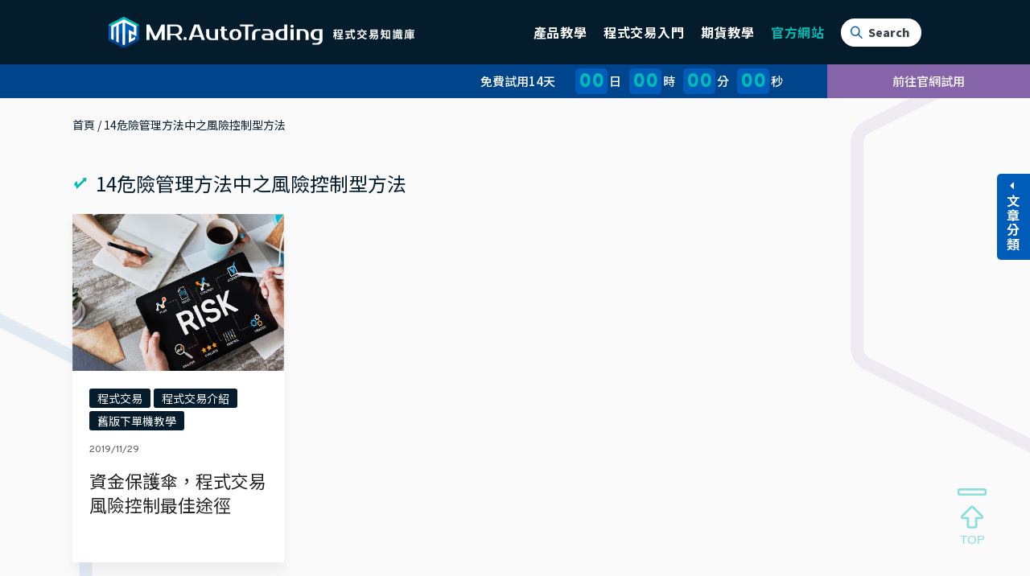

--- FILE ---
content_type: text/html; charset=UTF-8
request_url: https://blog.mrat.io/tag/14%E5%8D%B1%E9%9A%AA%E7%AE%A1%E7%90%86%E6%96%B9%E6%B3%95%E4%B8%AD%E4%B9%8B%E9%A2%A8%E9%9A%AA%E6%8E%A7%E5%88%B6%E5%9E%8B%E6%96%B9%E6%B3%95/
body_size: 45350
content:
<!DOCTYPE html>
<html class="html" lang="zh-TW" xmlns:fb="https://www.facebook.com/2008/fbml" xmlns:addthis="https://www.addthis.com/help/api-spec"  prefix="og: https://ogp.me/ns#">
<head>
	<meta charset="UTF-8">
	<link rel="profile" href="https://gmpg.org/xfn/11">

	
<!-- Google Tag Manager for WordPress by gtm4wp.com -->
<script data-cfasync="false" data-pagespeed-no-defer>
	var gtm4wp_datalayer_name = "dataLayer";
	var dataLayer = dataLayer || [];
</script>
<!-- End Google Tag Manager for WordPress by gtm4wp.com --><meta name="viewport" content="width=device-width, initial-scale=1">
<!-- Search Engine Optimization by Rank Math - https://rankmath.com/ -->
<title>14危險管理方法中之風險控制型方法 - MR.AutoTrading 期貨程式交易整合平台</title>
<meta name="robots" content="follow, index, max-snippet:-1, max-video-preview:-1, max-image-preview:large"/>
<link rel="canonical" href="https://blog.mrat.io/tag/14%e5%8d%b1%e9%9a%aa%e7%ae%a1%e7%90%86%e6%96%b9%e6%b3%95%e4%b8%ad%e4%b9%8b%e9%a2%a8%e9%9a%aa%e6%8e%a7%e5%88%b6%e5%9e%8b%e6%96%b9%e6%b3%95/" />
<meta property="og:locale" content="zh_TW" />
<meta property="og:type" content="article" />
<meta property="og:title" content="14危險管理方法中之風險控制型方法 - MR.AutoTrading 期貨程式交易整合平台" />
<meta property="og:url" content="https://blog.mrat.io/tag/14%e5%8d%b1%e9%9a%aa%e7%ae%a1%e7%90%86%e6%96%b9%e6%b3%95%e4%b8%ad%e4%b9%8b%e9%a2%a8%e9%9a%aa%e6%8e%a7%e5%88%b6%e5%9e%8b%e6%96%b9%e6%b3%95/" />
<meta property="og:site_name" content="MR.AutoTrading 期貨程式交易整合平台" />
<meta name="twitter:card" content="summary_large_image" />
<meta name="twitter:title" content="14危險管理方法中之風險控制型方法 - MR.AutoTrading 期貨程式交易整合平台" />
<meta name="twitter:label1" content="文章" />
<meta name="twitter:data1" content="1" />
<script type="application/ld+json" class="rank-math-schema">{"@context":"https://schema.org","@graph":[{"@type":"Person","@id":"https://blog.mrat.io/#person","name":"MR","url":"https://blog.mrat.io"},{"@type":"WebSite","@id":"https://blog.mrat.io/#website","url":"https://blog.mrat.io","name":"MR","publisher":{"@id":"https://blog.mrat.io/#person"},"inLanguage":"zh-TW"},{"@type":"BreadcrumbList","@id":"https://blog.mrat.io/tag/14%e5%8d%b1%e9%9a%aa%e7%ae%a1%e7%90%86%e6%96%b9%e6%b3%95%e4%b8%ad%e4%b9%8b%e9%a2%a8%e9%9a%aa%e6%8e%a7%e5%88%b6%e5%9e%8b%e6%96%b9%e6%b3%95/#breadcrumb","itemListElement":[{"@type":"ListItem","position":"1","item":{"@id":"https://blog.mrat.io","name":"\u9996\u9801"}},{"@type":"ListItem","position":"2","item":{"@id":"https://blog.mrat.io/tag/14%e5%8d%b1%e9%9a%aa%e7%ae%a1%e7%90%86%e6%96%b9%e6%b3%95%e4%b8%ad%e4%b9%8b%e9%a2%a8%e9%9a%aa%e6%8e%a7%e5%88%b6%e5%9e%8b%e6%96%b9%e6%b3%95/","name":"14\u5371\u96aa\u7ba1\u7406\u65b9\u6cd5\u4e2d\u4e4b\u98a8\u96aa\u63a7\u5236\u578b\u65b9\u6cd5"}}]},{"@type":"CollectionPage","@id":"https://blog.mrat.io/tag/14%e5%8d%b1%e9%9a%aa%e7%ae%a1%e7%90%86%e6%96%b9%e6%b3%95%e4%b8%ad%e4%b9%8b%e9%a2%a8%e9%9a%aa%e6%8e%a7%e5%88%b6%e5%9e%8b%e6%96%b9%e6%b3%95/#webpage","url":"https://blog.mrat.io/tag/14%e5%8d%b1%e9%9a%aa%e7%ae%a1%e7%90%86%e6%96%b9%e6%b3%95%e4%b8%ad%e4%b9%8b%e9%a2%a8%e9%9a%aa%e6%8e%a7%e5%88%b6%e5%9e%8b%e6%96%b9%e6%b3%95/","name":"14\u5371\u96aa\u7ba1\u7406\u65b9\u6cd5\u4e2d\u4e4b\u98a8\u96aa\u63a7\u5236\u578b\u65b9\u6cd5 - MR.AutoTrading \u671f\u8ca8\u7a0b\u5f0f\u4ea4\u6613\u6574\u5408\u5e73\u53f0","isPartOf":{"@id":"https://blog.mrat.io/#website"},"inLanguage":"zh-TW","breadcrumb":{"@id":"https://blog.mrat.io/tag/14%e5%8d%b1%e9%9a%aa%e7%ae%a1%e7%90%86%e6%96%b9%e6%b3%95%e4%b8%ad%e4%b9%8b%e9%a2%a8%e9%9a%aa%e6%8e%a7%e5%88%b6%e5%9e%8b%e6%96%b9%e6%b3%95/#breadcrumb"}}]}</script>
<!-- /Rank Math WordPress SEO plugin -->

<link rel='dns-prefetch' href='//s7.addthis.com' />
<link rel='dns-prefetch' href='//s.w.org' />
<link rel="alternate" type="application/rss+xml" title="訂閱《MR.AutoTrading 期貨程式交易整合平台》&raquo; 資訊提供" href="https://blog.mrat.io/feed/" />
<link rel="alternate" type="application/rss+xml" title="訂閱《MR.AutoTrading 期貨程式交易整合平台》&raquo; 標籤〈14危險管理方法中之風險控制型方法〉的資訊提供" href="https://blog.mrat.io/tag/14%e5%8d%b1%e9%9a%aa%e7%ae%a1%e7%90%86%e6%96%b9%e6%b3%95%e4%b8%ad%e4%b9%8b%e9%a2%a8%e9%9a%aa%e6%8e%a7%e5%88%b6%e5%9e%8b%e6%96%b9%e6%b3%95/feed/" />
<script>
window._wpemojiSettings = {"baseUrl":"https:\/\/s.w.org\/images\/core\/emoji\/14.0.0\/72x72\/","ext":".png","svgUrl":"https:\/\/s.w.org\/images\/core\/emoji\/14.0.0\/svg\/","svgExt":".svg","source":{"concatemoji":"https:\/\/blog.mrat.io\/wp-includes\/js\/wp-emoji-release.min.js?ver=6.0.11"}};
/*! This file is auto-generated */
!function(e,a,t){var n,r,o,i=a.createElement("canvas"),p=i.getContext&&i.getContext("2d");function s(e,t){var a=String.fromCharCode,e=(p.clearRect(0,0,i.width,i.height),p.fillText(a.apply(this,e),0,0),i.toDataURL());return p.clearRect(0,0,i.width,i.height),p.fillText(a.apply(this,t),0,0),e===i.toDataURL()}function c(e){var t=a.createElement("script");t.src=e,t.defer=t.type="text/javascript",a.getElementsByTagName("head")[0].appendChild(t)}for(o=Array("flag","emoji"),t.supports={everything:!0,everythingExceptFlag:!0},r=0;r<o.length;r++)t.supports[o[r]]=function(e){if(!p||!p.fillText)return!1;switch(p.textBaseline="top",p.font="600 32px Arial",e){case"flag":return s([127987,65039,8205,9895,65039],[127987,65039,8203,9895,65039])?!1:!s([55356,56826,55356,56819],[55356,56826,8203,55356,56819])&&!s([55356,57332,56128,56423,56128,56418,56128,56421,56128,56430,56128,56423,56128,56447],[55356,57332,8203,56128,56423,8203,56128,56418,8203,56128,56421,8203,56128,56430,8203,56128,56423,8203,56128,56447]);case"emoji":return!s([129777,127995,8205,129778,127999],[129777,127995,8203,129778,127999])}return!1}(o[r]),t.supports.everything=t.supports.everything&&t.supports[o[r]],"flag"!==o[r]&&(t.supports.everythingExceptFlag=t.supports.everythingExceptFlag&&t.supports[o[r]]);t.supports.everythingExceptFlag=t.supports.everythingExceptFlag&&!t.supports.flag,t.DOMReady=!1,t.readyCallback=function(){t.DOMReady=!0},t.supports.everything||(n=function(){t.readyCallback()},a.addEventListener?(a.addEventListener("DOMContentLoaded",n,!1),e.addEventListener("load",n,!1)):(e.attachEvent("onload",n),a.attachEvent("onreadystatechange",function(){"complete"===a.readyState&&t.readyCallback()})),(e=t.source||{}).concatemoji?c(e.concatemoji):e.wpemoji&&e.twemoji&&(c(e.twemoji),c(e.wpemoji)))}(window,document,window._wpemojiSettings);
</script>
<style>
img.wp-smiley,
img.emoji {
	display: inline !important;
	border: none !important;
	box-shadow: none !important;
	height: 1em !important;
	width: 1em !important;
	margin: 0 0.07em !important;
	vertical-align: -0.1em !important;
	background: none !important;
	padding: 0 !important;
}
</style>
	<link rel='stylesheet' id='ops-swiper-css'  href='https://blog.mrat.io/wp-content/plugins/ocean-posts-slider/assets/vendors/swiper/swiper-bundle.min.css?ver=6.0.11' media='all' />
<link rel='stylesheet' id='ops-styles-css'  href='https://blog.mrat.io/wp-content/plugins/ocean-posts-slider/assets/css/style.min.css?ver=6.0.11' media='all' />
<link rel='stylesheet' id='wp-block-library-css'  href='https://blog.mrat.io/wp-includes/css/dist/block-library/style.min.css?ver=6.0.11' media='all' />
<style id='wp-block-library-theme-inline-css'>
.wp-block-audio figcaption{color:#555;font-size:13px;text-align:center}.is-dark-theme .wp-block-audio figcaption{color:hsla(0,0%,100%,.65)}.wp-block-code{border:1px solid #ccc;border-radius:4px;font-family:Menlo,Consolas,monaco,monospace;padding:.8em 1em}.wp-block-embed figcaption{color:#555;font-size:13px;text-align:center}.is-dark-theme .wp-block-embed figcaption{color:hsla(0,0%,100%,.65)}.blocks-gallery-caption{color:#555;font-size:13px;text-align:center}.is-dark-theme .blocks-gallery-caption{color:hsla(0,0%,100%,.65)}.wp-block-image figcaption{color:#555;font-size:13px;text-align:center}.is-dark-theme .wp-block-image figcaption{color:hsla(0,0%,100%,.65)}.wp-block-pullquote{border-top:4px solid;border-bottom:4px solid;margin-bottom:1.75em;color:currentColor}.wp-block-pullquote__citation,.wp-block-pullquote cite,.wp-block-pullquote footer{color:currentColor;text-transform:uppercase;font-size:.8125em;font-style:normal}.wp-block-quote{border-left:.25em solid;margin:0 0 1.75em;padding-left:1em}.wp-block-quote cite,.wp-block-quote footer{color:currentColor;font-size:.8125em;position:relative;font-style:normal}.wp-block-quote.has-text-align-right{border-left:none;border-right:.25em solid;padding-left:0;padding-right:1em}.wp-block-quote.has-text-align-center{border:none;padding-left:0}.wp-block-quote.is-large,.wp-block-quote.is-style-large,.wp-block-quote.is-style-plain{border:none}.wp-block-search .wp-block-search__label{font-weight:700}:where(.wp-block-group.has-background){padding:1.25em 2.375em}.wp-block-separator.has-css-opacity{opacity:.4}.wp-block-separator{border:none;border-bottom:2px solid;margin-left:auto;margin-right:auto}.wp-block-separator.has-alpha-channel-opacity{opacity:1}.wp-block-separator:not(.is-style-wide):not(.is-style-dots){width:100px}.wp-block-separator.has-background:not(.is-style-dots){border-bottom:none;height:1px}.wp-block-separator.has-background:not(.is-style-wide):not(.is-style-dots){height:2px}.wp-block-table thead{border-bottom:3px solid}.wp-block-table tfoot{border-top:3px solid}.wp-block-table td,.wp-block-table th{padding:.5em;border:1px solid;word-break:normal}.wp-block-table figcaption{color:#555;font-size:13px;text-align:center}.is-dark-theme .wp-block-table figcaption{color:hsla(0,0%,100%,.65)}.wp-block-video figcaption{color:#555;font-size:13px;text-align:center}.is-dark-theme .wp-block-video figcaption{color:hsla(0,0%,100%,.65)}.wp-block-template-part.has-background{padding:1.25em 2.375em;margin-top:0;margin-bottom:0}
</style>
<style id='rank-math-toc-block-style-inline-css'>
.wp-block-rank-math-toc-block nav ol{counter-reset:item}.wp-block-rank-math-toc-block nav ol li{display:block}.wp-block-rank-math-toc-block nav ol li:before{content:counters(item, ".") ". ";counter-increment:item}

</style>
<style id='global-styles-inline-css'>
body{--wp--preset--color--black: #000000;--wp--preset--color--cyan-bluish-gray: #abb8c3;--wp--preset--color--white: #ffffff;--wp--preset--color--pale-pink: #f78da7;--wp--preset--color--vivid-red: #cf2e2e;--wp--preset--color--luminous-vivid-orange: #ff6900;--wp--preset--color--luminous-vivid-amber: #fcb900;--wp--preset--color--light-green-cyan: #7bdcb5;--wp--preset--color--vivid-green-cyan: #00d084;--wp--preset--color--pale-cyan-blue: #8ed1fc;--wp--preset--color--vivid-cyan-blue: #0693e3;--wp--preset--color--vivid-purple: #9b51e0;--wp--preset--gradient--vivid-cyan-blue-to-vivid-purple: linear-gradient(135deg,rgba(6,147,227,1) 0%,rgb(155,81,224) 100%);--wp--preset--gradient--light-green-cyan-to-vivid-green-cyan: linear-gradient(135deg,rgb(122,220,180) 0%,rgb(0,208,130) 100%);--wp--preset--gradient--luminous-vivid-amber-to-luminous-vivid-orange: linear-gradient(135deg,rgba(252,185,0,1) 0%,rgba(255,105,0,1) 100%);--wp--preset--gradient--luminous-vivid-orange-to-vivid-red: linear-gradient(135deg,rgba(255,105,0,1) 0%,rgb(207,46,46) 100%);--wp--preset--gradient--very-light-gray-to-cyan-bluish-gray: linear-gradient(135deg,rgb(238,238,238) 0%,rgb(169,184,195) 100%);--wp--preset--gradient--cool-to-warm-spectrum: linear-gradient(135deg,rgb(74,234,220) 0%,rgb(151,120,209) 20%,rgb(207,42,186) 40%,rgb(238,44,130) 60%,rgb(251,105,98) 80%,rgb(254,248,76) 100%);--wp--preset--gradient--blush-light-purple: linear-gradient(135deg,rgb(255,206,236) 0%,rgb(152,150,240) 100%);--wp--preset--gradient--blush-bordeaux: linear-gradient(135deg,rgb(254,205,165) 0%,rgb(254,45,45) 50%,rgb(107,0,62) 100%);--wp--preset--gradient--luminous-dusk: linear-gradient(135deg,rgb(255,203,112) 0%,rgb(199,81,192) 50%,rgb(65,88,208) 100%);--wp--preset--gradient--pale-ocean: linear-gradient(135deg,rgb(255,245,203) 0%,rgb(182,227,212) 50%,rgb(51,167,181) 100%);--wp--preset--gradient--electric-grass: linear-gradient(135deg,rgb(202,248,128) 0%,rgb(113,206,126) 100%);--wp--preset--gradient--midnight: linear-gradient(135deg,rgb(2,3,129) 0%,rgb(40,116,252) 100%);--wp--preset--duotone--dark-grayscale: url('#wp-duotone-dark-grayscale');--wp--preset--duotone--grayscale: url('#wp-duotone-grayscale');--wp--preset--duotone--purple-yellow: url('#wp-duotone-purple-yellow');--wp--preset--duotone--blue-red: url('#wp-duotone-blue-red');--wp--preset--duotone--midnight: url('#wp-duotone-midnight');--wp--preset--duotone--magenta-yellow: url('#wp-duotone-magenta-yellow');--wp--preset--duotone--purple-green: url('#wp-duotone-purple-green');--wp--preset--duotone--blue-orange: url('#wp-duotone-blue-orange');--wp--preset--font-size--small: 13px;--wp--preset--font-size--medium: 20px;--wp--preset--font-size--large: 36px;--wp--preset--font-size--x-large: 42px;}.has-black-color{color: var(--wp--preset--color--black) !important;}.has-cyan-bluish-gray-color{color: var(--wp--preset--color--cyan-bluish-gray) !important;}.has-white-color{color: var(--wp--preset--color--white) !important;}.has-pale-pink-color{color: var(--wp--preset--color--pale-pink) !important;}.has-vivid-red-color{color: var(--wp--preset--color--vivid-red) !important;}.has-luminous-vivid-orange-color{color: var(--wp--preset--color--luminous-vivid-orange) !important;}.has-luminous-vivid-amber-color{color: var(--wp--preset--color--luminous-vivid-amber) !important;}.has-light-green-cyan-color{color: var(--wp--preset--color--light-green-cyan) !important;}.has-vivid-green-cyan-color{color: var(--wp--preset--color--vivid-green-cyan) !important;}.has-pale-cyan-blue-color{color: var(--wp--preset--color--pale-cyan-blue) !important;}.has-vivid-cyan-blue-color{color: var(--wp--preset--color--vivid-cyan-blue) !important;}.has-vivid-purple-color{color: var(--wp--preset--color--vivid-purple) !important;}.has-black-background-color{background-color: var(--wp--preset--color--black) !important;}.has-cyan-bluish-gray-background-color{background-color: var(--wp--preset--color--cyan-bluish-gray) !important;}.has-white-background-color{background-color: var(--wp--preset--color--white) !important;}.has-pale-pink-background-color{background-color: var(--wp--preset--color--pale-pink) !important;}.has-vivid-red-background-color{background-color: var(--wp--preset--color--vivid-red) !important;}.has-luminous-vivid-orange-background-color{background-color: var(--wp--preset--color--luminous-vivid-orange) !important;}.has-luminous-vivid-amber-background-color{background-color: var(--wp--preset--color--luminous-vivid-amber) !important;}.has-light-green-cyan-background-color{background-color: var(--wp--preset--color--light-green-cyan) !important;}.has-vivid-green-cyan-background-color{background-color: var(--wp--preset--color--vivid-green-cyan) !important;}.has-pale-cyan-blue-background-color{background-color: var(--wp--preset--color--pale-cyan-blue) !important;}.has-vivid-cyan-blue-background-color{background-color: var(--wp--preset--color--vivid-cyan-blue) !important;}.has-vivid-purple-background-color{background-color: var(--wp--preset--color--vivid-purple) !important;}.has-black-border-color{border-color: var(--wp--preset--color--black) !important;}.has-cyan-bluish-gray-border-color{border-color: var(--wp--preset--color--cyan-bluish-gray) !important;}.has-white-border-color{border-color: var(--wp--preset--color--white) !important;}.has-pale-pink-border-color{border-color: var(--wp--preset--color--pale-pink) !important;}.has-vivid-red-border-color{border-color: var(--wp--preset--color--vivid-red) !important;}.has-luminous-vivid-orange-border-color{border-color: var(--wp--preset--color--luminous-vivid-orange) !important;}.has-luminous-vivid-amber-border-color{border-color: var(--wp--preset--color--luminous-vivid-amber) !important;}.has-light-green-cyan-border-color{border-color: var(--wp--preset--color--light-green-cyan) !important;}.has-vivid-green-cyan-border-color{border-color: var(--wp--preset--color--vivid-green-cyan) !important;}.has-pale-cyan-blue-border-color{border-color: var(--wp--preset--color--pale-cyan-blue) !important;}.has-vivid-cyan-blue-border-color{border-color: var(--wp--preset--color--vivid-cyan-blue) !important;}.has-vivid-purple-border-color{border-color: var(--wp--preset--color--vivid-purple) !important;}.has-vivid-cyan-blue-to-vivid-purple-gradient-background{background: var(--wp--preset--gradient--vivid-cyan-blue-to-vivid-purple) !important;}.has-light-green-cyan-to-vivid-green-cyan-gradient-background{background: var(--wp--preset--gradient--light-green-cyan-to-vivid-green-cyan) !important;}.has-luminous-vivid-amber-to-luminous-vivid-orange-gradient-background{background: var(--wp--preset--gradient--luminous-vivid-amber-to-luminous-vivid-orange) !important;}.has-luminous-vivid-orange-to-vivid-red-gradient-background{background: var(--wp--preset--gradient--luminous-vivid-orange-to-vivid-red) !important;}.has-very-light-gray-to-cyan-bluish-gray-gradient-background{background: var(--wp--preset--gradient--very-light-gray-to-cyan-bluish-gray) !important;}.has-cool-to-warm-spectrum-gradient-background{background: var(--wp--preset--gradient--cool-to-warm-spectrum) !important;}.has-blush-light-purple-gradient-background{background: var(--wp--preset--gradient--blush-light-purple) !important;}.has-blush-bordeaux-gradient-background{background: var(--wp--preset--gradient--blush-bordeaux) !important;}.has-luminous-dusk-gradient-background{background: var(--wp--preset--gradient--luminous-dusk) !important;}.has-pale-ocean-gradient-background{background: var(--wp--preset--gradient--pale-ocean) !important;}.has-electric-grass-gradient-background{background: var(--wp--preset--gradient--electric-grass) !important;}.has-midnight-gradient-background{background: var(--wp--preset--gradient--midnight) !important;}.has-small-font-size{font-size: var(--wp--preset--font-size--small) !important;}.has-medium-font-size{font-size: var(--wp--preset--font-size--medium) !important;}.has-large-font-size{font-size: var(--wp--preset--font-size--large) !important;}.has-x-large-font-size{font-size: var(--wp--preset--font-size--x-large) !important;}
</style>
<link rel='stylesheet' id='pafe-extension-style-css'  href='https://blog.mrat.io/wp-content/plugins/piotnet-addons-for-elementor-pro/assets/css/minify/extension.min.css?ver=6.3.67' media='all' />
<link rel='stylesheet' id='pafe-font-awesome-5-css'  href='https://blog.mrat.io/wp-content/plugins/piotnet-addons-for-elementor-pro/assets/css/font-awesome-5.css?ver=6.3.67' media='all' />
<link rel='stylesheet' id='pafe-woocommerce-sales-funnels-style-css'  href='https://blog.mrat.io/wp-content/plugins/piotnet-addons-for-elementor-pro/assets/css/minify/woocommerce-sales-funnels.min.css?ver=6.3.67' media='all' />
<link rel='stylesheet' id='elementor-frontend-css'  href='https://blog.mrat.io/wp-content/plugins/elementor/assets/css/frontend.min.css?ver=3.23.4' media='all' />
<link rel='stylesheet' id='elementor-post-9276-css'  href='https://blog.mrat.io/wp-content/uploads/elementor/css/post-9276.css?ver=1675792962' media='all' />
<link rel='stylesheet' id='elementor-post-9291-css'  href='https://blog.mrat.io/wp-content/uploads/elementor/css/post-9291.css?ver=1663180205' media='all' />
<link rel='stylesheet' id='font-awesome-css'  href='https://blog.mrat.io/wp-content/themes/oceanwp/assets/fonts/fontawesome/css/all.min.css?ver=5.15.1' media='all' />
<link rel='stylesheet' id='simple-line-icons-css'  href='https://blog.mrat.io/wp-content/themes/oceanwp/assets/css/third/simple-line-icons.min.css?ver=2.4.0' media='all' />
<link rel='stylesheet' id='oceanwp-style-css'  href='https://blog.mrat.io/wp-content/themes/oceanwp/assets/css/style.min.css?ver=3.3.4' media='all' />
<link rel='stylesheet' id='elementor-icons-css'  href='https://blog.mrat.io/wp-content/plugins/elementor/assets/lib/eicons/css/elementor-icons.min.css?ver=5.30.0' media='all' />
<link rel='stylesheet' id='swiper-css'  href='https://blog.mrat.io/wp-content/plugins/elementor/assets/lib/swiper/v8/css/swiper.min.css?ver=8.4.5' media='all' />
<link rel='stylesheet' id='elementor-post-10-css'  href='https://blog.mrat.io/wp-content/uploads/elementor/css/post-10.css?ver=1663180205' media='all' />
<link rel='stylesheet' id='elementor-pro-css'  href='https://blog.mrat.io/wp-content/plugins/elementor-pro/assets/css/frontend.min.css?ver=3.6.2' media='all' />
<link rel='stylesheet' id='elementor-global-css'  href='https://blog.mrat.io/wp-content/uploads/elementor/css/global.css?ver=1663180206' media='all' />
<link rel='stylesheet' id='elementor-post-9314-css'  href='https://blog.mrat.io/wp-content/uploads/elementor/css/post-9314.css?ver=1663180389' media='all' />
<link rel='stylesheet' id='elementor-post-9831-css'  href='https://blog.mrat.io/wp-content/uploads/elementor/css/post-9831.css?ver=1663180389' media='all' />
<link rel='stylesheet' id='addthis_all_pages-css'  href='https://blog.mrat.io/wp-content/plugins/addthis/frontend/build/addthis_wordpress_public.min.css?ver=6.0.11' media='all' />
<link rel='stylesheet' id='oe-widgets-style-css'  href='https://blog.mrat.io/wp-content/plugins/ocean-extra/assets/css/widgets.css?ver=6.0.11' media='all' />
<link rel='stylesheet' id='oss-social-share-style-css'  href='https://blog.mrat.io/wp-content/plugins/ocean-social-sharing/assets/css/style.min.css?ver=6.0.11' media='all' />
<link rel='stylesheet' id='ecs-styles-css'  href='https://blog.mrat.io/wp-content/plugins/ele-custom-skin/assets/css/ecs-style.css?ver=3.1.7' media='all' />
<link rel='stylesheet' id='elementor-post-8636-css'  href='https://blog.mrat.io/wp-content/uploads/elementor/css/post-8636.css?ver=1620753740' media='all' />
<link rel='stylesheet' id='elementor-post-8671-css'  href='https://blog.mrat.io/wp-content/uploads/elementor/css/post-8671.css?ver=1620653678' media='all' />
<link rel='stylesheet' id='elementor-post-8683-css'  href='https://blog.mrat.io/wp-content/uploads/elementor/css/post-8683.css?ver=1620656284' media='all' />
<link rel='stylesheet' id='elementor-post-8699-css'  href='https://blog.mrat.io/wp-content/uploads/elementor/css/post-8699.css?ver=1620476645' media='all' />
<link rel='stylesheet' id='google-fonts-1-css'  href='https://fonts.googleapis.com/css?family=Roboto%3A100%2C100italic%2C200%2C200italic%2C300%2C300italic%2C400%2C400italic%2C500%2C500italic%2C600%2C600italic%2C700%2C700italic%2C800%2C800italic%2C900%2C900italic%7CRoboto+Slab%3A100%2C100italic%2C200%2C200italic%2C300%2C300italic%2C400%2C400italic%2C500%2C500italic%2C600%2C600italic%2C700%2C700italic%2C800%2C800italic%2C900%2C900italic%7CNoto+Sans+TC%3A100%2C100italic%2C200%2C200italic%2C300%2C300italic%2C400%2C400italic%2C500%2C500italic%2C600%2C600italic%2C700%2C700italic%2C800%2C800italic%2C900%2C900italic&#038;display=auto&#038;ver=6.0.11' media='all' />
<link rel='stylesheet' id='elementor-icons-shared-0-css'  href='https://blog.mrat.io/wp-content/plugins/elementor/assets/lib/font-awesome/css/fontawesome.min.css?ver=5.15.3' media='all' />
<link rel='stylesheet' id='elementor-icons-fa-solid-css'  href='https://blog.mrat.io/wp-content/plugins/elementor/assets/lib/font-awesome/css/solid.min.css?ver=5.15.3' media='all' />
<link rel="preconnect" href="https://fonts.gstatic.com/" crossorigin><script src='https://blog.mrat.io/wp-includes/js/jquery/jquery.min.js?ver=3.6.0' id='jquery-core-js'></script>
<script src='https://blog.mrat.io/wp-includes/js/jquery/jquery-migrate.min.js?ver=3.3.2' id='jquery-migrate-js'></script>
<script src='https://blog.mrat.io/wp-content/plugins/piotnet-addons-for-elementor-pro/assets/js/minify/extension.min.js?ver=6.3.67' id='pafe-extension-js'></script>
<script src='https://blog.mrat.io/wp-content/plugins/piotnet-addons-for-elementor-pro/assets/js/minify/woocommerce-sales-funnels.min.js?ver=6.3.67' id='pafe-woocommerce-sales-funnels-script-js'></script>
<script src='https://s7.addthis.com/js/300/addthis_widget.js?ver=6.0.11#pubid=wp-3245dfd4349983f541f49a629a6fc187' id='addthis_widget-js'></script>
<script id='ecs_ajax_load-js-extra'>
var ecs_ajax_params = {"ajaxurl":"https:\/\/blog.mrat.io\/wp-admin\/admin-ajax.php","posts":"{\"tag\":\"14%e5%8d%b1%e9%9a%aa%e7%ae%a1%e7%90%86%e6%96%b9%e6%b3%95%e4%b8%ad%e4%b9%8b%e9%a2%a8%e9%9a%aa%e6%8e%a7%e5%88%b6%e5%9e%8b%e6%96%b9%e6%b3%95\",\"error\":\"\",\"m\":\"\",\"p\":0,\"post_parent\":\"\",\"subpost\":\"\",\"subpost_id\":\"\",\"attachment\":\"\",\"attachment_id\":0,\"name\":\"\",\"pagename\":\"\",\"page_id\":0,\"second\":\"\",\"minute\":\"\",\"hour\":\"\",\"day\":0,\"monthnum\":0,\"year\":0,\"w\":0,\"category_name\":\"\",\"cat\":\"\",\"tag_id\":202,\"author\":\"\",\"author_name\":\"\",\"feed\":\"\",\"tb\":\"\",\"paged\":0,\"meta_key\":\"\",\"meta_value\":\"\",\"preview\":\"\",\"s\":\"\",\"sentence\":\"\",\"title\":\"\",\"fields\":\"\",\"menu_order\":\"\",\"embed\":\"\",\"category__in\":[],\"category__not_in\":[],\"category__and\":[],\"post__in\":[],\"post__not_in\":[],\"post_name__in\":[],\"tag__in\":[],\"tag__not_in\":[],\"tag__and\":[],\"tag_slug__in\":[\"14%e5%8d%b1%e9%9a%aa%e7%ae%a1%e7%90%86%e6%96%b9%e6%b3%95%e4%b8%ad%e4%b9%8b%e9%a2%a8%e9%9a%aa%e6%8e%a7%e5%88%b6%e5%9e%8b%e6%96%b9%e6%b3%95\"],\"tag_slug__and\":[],\"post_parent__in\":[],\"post_parent__not_in\":[],\"author__in\":[],\"author__not_in\":[],\"ignore_sticky_posts\":false,\"suppress_filters\":false,\"cache_results\":true,\"update_post_term_cache\":true,\"lazy_load_term_meta\":true,\"update_post_meta_cache\":true,\"post_type\":\"\",\"posts_per_page\":20,\"nopaging\":false,\"comments_per_page\":\"50\",\"no_found_rows\":false,\"order\":\"DESC\"}"};
</script>
<script src='https://blog.mrat.io/wp-content/plugins/ele-custom-skin/assets/js/ecs_ajax_pagination.js?ver=3.1.7' id='ecs_ajax_load-js'></script>
<script src='https://blog.mrat.io/wp-content/plugins/ele-custom-skin/assets/js/ecs.js?ver=3.1.7' id='ecs-script-js'></script>
<link rel="https://api.w.org/" href="https://blog.mrat.io/wp-json/" /><link rel="alternate" type="application/json" href="https://blog.mrat.io/wp-json/wp/v2/tags/202" /><link rel="EditURI" type="application/rsd+xml" title="RSD" href="https://blog.mrat.io/xmlrpc.php?rsd" />
<link rel="wlwmanifest" type="application/wlwmanifest+xml" href="https://blog.mrat.io/wp-includes/wlwmanifest.xml" /> 
<meta name="generator" content="WordPress 6.0.11" />
<link href="https://fonts.googleapis.com/css2?family=Overpass:ital,wght@0,100;0,200;0,300;0,400;0,600;0,700;0,800;0,900;1,100;1,200;1,300;1,400;1,600;1,700;1,800;1,900&display=swap" rel="stylesheet">
<link href="https://fonts.googleapis.com/css2?family=Noto+Sans+TC&display=swap" rel="stylesheet">
<link rel="stylesheet" href="https://maxcdn.bootstrapcdn.com/bootstrap/4.0.0/css/bootstrap.min.css" integrity="sha384-Gn5384xqQ1aoWXA+058RXPxPg6fy4IWvTNh0E263XmFcJlSAwiGgFAW/dAiS6JXm" crossorigin="anonymous">


<link rel="stylesheet" href="https://unpkg.com/swiper/swiper-bundle.css" />
<link rel="stylesheet" href="https://unpkg.com/swiper/swiper-bundle.min.css" />

<script src="https://unpkg.com/swiper/swiper-bundle.js"></script>
<script src="https://unpkg.com/swiper/swiper-bundle.min.js"></script><script type="text/javascript">
jQuery(document).ready(function($) {
	

	if($('div').hasClass('elementor-posts-nothing-found')){
		$('#nothing-side').css('display','block');
	
	}
	if(!$('div').hasClass('elementor-posts-nothing-found')){
		
		$('#yes-side').css('display','block');
		
	}
		if ($(window).width() >1024) {
	
    $(window).scroll(function() {    
        var scroll = $(window).scrollTop();
var windowheight = $(document).height()*0.7;
var postwindowheight = $(document).height()*0.4;
var changeheight = windowheight-$(window).scrollTop();
var postchangeheight = postwindowheight-$(window).scrollTop();
      
if ($(window).scrollTop() > windowheight) {
                   
        $('.side-scroll').css('margin-top',changeheight);
		
    } else{
        $('.side-scroll').css('margin-top',0);
	
    }if ($(window).scrollTop() > postwindowheight) {
            
       
		$('.side-post-scroll').css('margin-top',postchangeheight);
    } else{
   
		$('.side-post-scroll').css('margin-top',0);
    }
    
    

		
    });		
		
	
		}else if($(window).width() >768){
			
    $(window).scroll(function() {    
        var scroll = $(window).scrollTop();
var windowheight = $(document).height()*0.3;
var postwindowheight = $(document).height()*0.3;
var changeheight = windowheight-$(window).scrollTop();
var postchangeheight = postwindowheight-$(window).scrollTop();
      
if ($(window).scrollTop() > windowheight) {
            
        $('.side-scroll').css('margin-top',changeheight);
		
    } else{
        $('.side-scroll').css('margin-top',0);
	
    }if ($(window).scrollTop() > postwindowheight) {
            
       
		$('.side-post-scroll').css('margin-top',postchangeheight);
    } else{
   
		$('.side-post-scroll').css('margin-top',0);
    }
    
    

		
    });		
		}else{
			
    $(window).scroll(function() {    
        var scroll = $(window).scrollTop();
var windowheight = $(document).height()-2700;
var postwindowheight = $(document).height()-2700;
var changeheight = windowheight-$(window).scrollTop();
var postchangeheight = postwindowheight-$(window).scrollTop();
      
if ($(window).scrollTop() > windowheight) {
                 
        $('.side-scroll').css('margin-top',changeheight);
		
    } else{
        $('.side-scroll').css('margin-top',0);
	
    }if ($(window).scrollTop() > postwindowheight) {
            
       
		$('.side-post-scroll').css('margin-top',postchangeheight);
    } else{
   
		$('.side-post-scroll').css('margin-top',0);
    }
    
    

		
    });		
		}
	

});
	 
</script>
<style>
/*!
Pure v1.0.0
Copyright 2013 Yahoo!
Licensed under the BSD License.
https://github.com/yahoo/pure/blob/master/LICENSE.md
*/
/*!
normalize.css v^3.0 | MIT License | git.io/normalize
Copyright (c) Nicolas Gallagher and Jonathan Neal
*/
/*! normalize.css v3.0.3 | MIT License | github.com/necolas/normalize.css */

/**
 * 1. Set default font family to sans-serif.
 * 2. Prevent iOS and IE text size adjust after device orientation change,
 *    without disabling user zoom.
 */

html {
  font-family: sans-serif; /* 1 */
  -ms-text-size-adjust: 100%; /* 2 */
  -webkit-text-size-adjust: 100%; /* 2 */
}

/**
 * Remove default margin.
 */

body {
  margin: 0;
}

/* HTML5 display definitions
   ========================================================================== */

/**
 * Correct `block` display not defined for any HTML5 element in IE 8/9.
 * Correct `block` display not defined for `details` or `summary` in IE 10/11
 * and Firefox.
 * Correct `block` display not defined for `main` in IE 11.
 */

article,
aside,
details,
figcaption,
figure,
footer,
header,
hgroup,
main,
menu,
nav,
section,
summary {
  display: block;
}

/**
 * 1. Correct `inline-block` display not defined in IE 8/9.
 * 2. Normalize vertical alignment of `progress` in Chrome, Firefox, and Opera.
 */

audio,
canvas,
progress,
video {
  display: inline-block; /* 1 */
  vertical-align: baseline; /* 2 */
}

/**
 * Prevent modern browsers from displaying `audio` without controls.
 * Remove excess height in iOS 5 devices.
 */

audio:not([controls]) {
  display: none;
  height: 0;
}

/**
 * Address `[hidden]` styling not present in IE 8/9/10.
 * Hide the `template` element in IE 8/9/10/11, Safari, and Firefox < 22.
 */

[hidden],
template {
  display: none;
}

/* Links
   ========================================================================== */

/**
 * Remove the gray background color from active links in IE 10.
 */

a {
  background-color: transparent;
}

/**
 * Improve readability of focused elements when they are also in an
 * active/hover state.
 */

a:active,
a:hover {
  outline: 0;
}

/* Text-level semantics
   ========================================================================== */

/**
 * Address styling not present in IE 8/9/10/11, Safari, and Chrome.
 */

abbr[title] {
  border-bottom: 1px dotted;
}

/**
 * Address style set to `bolder` in Firefox 4+, Safari, and Chrome.
 */

b,
strong {
  font-weight: bold;
}

/**
 * Address styling not present in Safari and Chrome.
 */

dfn {
  font-style: italic;
}

/**
 * Address variable `h1` font-size and margin within `section` and `article`
 * contexts in Firefox 4+, Safari, and Chrome.
 */

h1 {
  font-size: 2em;
  margin: 0.67em 0;
}

/**
 * Address styling not present in IE 8/9.
 */

mark {
  background: #ff0;
  color: #000;
}

/**
 * Address inconsistent and variable font size in all browsers.
 */

small {
  font-size: 80%;
}

/**
 * Prevent `sub` and `sup` affecting `line-height` in all browsers.
 */

sub,
sup {
  font-size: 75%;
  line-height: 0;
  position: relative;
  vertical-align: baseline;
}

sup {
  top: -0.5em;
}

sub {
  bottom: -0.25em;
}

/* Embedded content
   ========================================================================== */

/**
 * Remove border when inside `a` element in IE 8/9/10.
 */

img {
  border: 0;
}

/**
 * Correct overflow not hidden in IE 9/10/11.
 */

svg:not(:root) {
  overflow: hidden;
}

/* Grouping content
   ========================================================================== */

/**
 * Address margin not present in IE 8/9 and Safari.
 */

figure {
  margin: 1em 40px;
}

/**
 * Address differences between Firefox and other browsers.
 */

hr {
  box-sizing: content-box;
  height: 0;
}

/**
 * Contain overflow in all browsers.
 */

pre {
  overflow: auto;
}

/**
 * Address odd `em`-unit font size rendering in all browsers.
 */

code,
kbd,
pre,
samp {
  font-family: monospace, monospace;
  font-size: 1em;
}

/* Forms
   ========================================================================== */

/**
 * Known limitation: by default, Chrome and Safari on OS X allow very limited
 * styling of `select`, unless a `border` property is set.
 */

/**
 * 1. Correct color not being inherited.
 *    Known issue: affects color of disabled elements.
 * 2. Correct font properties not being inherited.
 * 3. Address margins set differently in Firefox 4+, Safari, and Chrome.
 */

button,
input,
optgroup,
select,
textarea {
  color: inherit; /* 1 */
  font: inherit; /* 2 */
  margin: 0; /* 3 */
}

/**
 * Address `overflow` set to `hidden` in IE 8/9/10/11.
 */

button {
  overflow: visible;
}

/**
 * Address inconsistent `text-transform` inheritance for `button` and `select`.
 * All other form control elements do not inherit `text-transform` values.
 * Correct `button` style inheritance in Firefox, IE 8/9/10/11, and Opera.
 * Correct `select` style inheritance in Firefox.
 */

button,
select {
  text-transform: none;
}

/**
 * 1. Avoid the WebKit bug in Android 4.0.* where (2) destroys native `audio`
 *    and `video` controls.
 * 2. Correct inability to style clickable `input` types in iOS.
 * 3. Improve usability and consistency of cursor style between image-type
 *    `input` and others.
 */

button,
html input[type="button"], /* 1 */
input[type="reset"],
input[type="submit"] {
  -webkit-appearance: button; /* 2 */
  cursor: pointer; /* 3 */
}

/**
 * Re-set default cursor for disabled elements.
 */

button[disabled],
html input[disabled] {
  cursor: default;
}

/**
 * Remove inner padding and border in Firefox 4+.
 */

button::-moz-focus-inner,
input::-moz-focus-inner {
  border: 0;
  padding: 0;
}

/**
 * Address Firefox 4+ setting `line-height` on `input` using `!important` in
 * the UA stylesheet.
 */

input {
  line-height: normal;
}

/**
 * It's recommended that you don't attempt to style these elements.
 * Firefox's implementation doesn't respect box-sizing, padding, or width.
 *
 * 1. Address box sizing set to `content-box` in IE 8/9/10.
 * 2. Remove excess padding in IE 8/9/10.
 */

input[type="checkbox"],
input[type="radio"] {
  box-sizing: border-box; /* 1 */
  padding: 0; /* 2 */
}

/**
 * Fix the cursor style for Chrome's increment/decrement buttons. For certain
 * `font-size` values of the `input`, it causes the cursor style of the
 * decrement button to change from `default` to `text`.
 */

input[type="number"]::-webkit-inner-spin-button,
input[type="number"]::-webkit-outer-spin-button {
  height: auto;
}

/**
 * 1. Address `appearance` set to `searchfield` in Safari and Chrome.
 * 2. Address `box-sizing` set to `border-box` in Safari and Chrome.
 */

input[type="search"] {
  -webkit-appearance: textfield; /* 1 */
  box-sizing: content-box; /* 2 */
}

/**
 * Remove inner padding and search cancel button in Safari and Chrome on OS X.
 * Safari (but not Chrome) clips the cancel button when the search input has
 * padding (and `textfield` appearance).
 */

input[type="search"]::-webkit-search-cancel-button,
input[type="search"]::-webkit-search-decoration {
  -webkit-appearance: none;
}

/**
 * Define consistent border, margin, and padding.
 */

fieldset {
  border: 1px solid #c0c0c0;
  margin: 0 2px;
  padding: 0.35em 0.625em 0.75em;
}

/**
 * 1. Correct `color` not being inherited in IE 8/9/10/11.
 * 2. Remove padding so people aren't caught out if they zero out fieldsets.
 */

legend {
  border: 0; /* 1 */
  padding: 0; /* 2 */
}

/**
 * Remove default vertical scrollbar in IE 8/9/10/11.
 */

textarea {
  overflow: auto;
}

/**
 * Don't inherit the `font-weight` (applied by a rule above).
 * NOTE: the default cannot safely be changed in Chrome and Safari on OS X.
 */

optgroup {
  font-weight: bold;
}

/* Tables
   ========================================================================== */

/**
 * Remove most spacing between table cells.
 */

table {
  border-collapse: collapse;
  border-spacing: 0;
}

td,
th {
  padding: 0;
}

/*csslint important:false*/

/* ==========================================================================
   Pure Base Extras
   ========================================================================== */

/**
 * Extra rules that Pure adds on top of Normalize.css
 */

/**
 * Always hide an element when it has the `hidden` HTML attribute.
 */

.hidden,
[hidden] {
    display: none !important;
}

/**
 * Add this class to an image to make it fit within it's fluid parent wrapper while maintaining
 * aspect ratio.
 */
.pure-img {
    max-width: 100%;
    height: auto;
    display: block;
}

/*csslint regex-selectors:false, known-properties:false, duplicate-properties:false*/

.pure-g {
    letter-spacing: -0.31em; /* Webkit: collapse white-space between units */
    *letter-spacing: normal; /* reset IE < 8 */
    *word-spacing: -0.43em; /* IE < 8: collapse white-space between units */
    text-rendering: optimizespeed; /* Webkit: fixes text-rendering: optimizeLegibility */

    /*
    Sets the font stack to fonts known to work properly with the above letter
    and word spacings. See: https://github.com/yahoo/pure/issues/41/

    The following font stack makes Pure Grids work on all known environments.

    * FreeSans: Ships with many Linux distros, including Ubuntu

    * Arimo: Ships with Chrome OS. Arimo has to be defined before Helvetica and
      Arial to get picked up by the browser, even though neither is available
      in Chrome OS.

    * Droid Sans: Ships with all versions of Android.

    * Helvetica, Arial, sans-serif: Common font stack on OS X and Windows.
    */
    font-family: FreeSans, Arimo, "Droid Sans", Helvetica, Arial, sans-serif;

    /* Use flexbox when possible to avoid `letter-spacing` side-effects. */
    display: -webkit-box;
    display: -webkit-flex;
    display: -ms-flexbox;
    display: flex;
    -webkit-flex-flow: row wrap;
        -ms-flex-flow: row wrap;
            flex-flow: row wrap;

    /* Prevents distributing space between rows */
    -webkit-align-content: flex-start;
        -ms-flex-line-pack: start;
            align-content: flex-start;
}

/* IE10 display: -ms-flexbox (and display: flex in IE 11) does not work inside a table; fall back to block and rely on font hack */
@media all and (-ms-high-contrast: none), (-ms-high-contrast: active) {
	table .pure-g {
		display: block;
	}
}

/* Opera as of 12 on Windows needs word-spacing.
   The ".opera-only" selector is used to prevent actual prefocus styling
   and is not required in markup.
*/
.opera-only :-o-prefocus,
.pure-g {
    word-spacing: -0.43em;
}

.pure-u {
    display: inline-block;
    *display: inline; /* IE < 8: fake inline-block */
    zoom: 1;
    letter-spacing: normal;
    word-spacing: normal;
    vertical-align: top;
    text-rendering: auto;
}

/*
Resets the font family back to the OS/browser's default sans-serif font,
this the same font stack that Normalize.css sets for the `body`.
*/
.pure-g [class *= "pure-u"] {
    font-family: sans-serif;
}

.pure-u-1,
.pure-u-1-1,
.pure-u-1-2,
.pure-u-1-3,
.pure-u-2-3,
.pure-u-1-4,
.pure-u-3-4,
.pure-u-1-5,
.pure-u-2-5,
.pure-u-3-5,
.pure-u-4-5,
.pure-u-5-5,
.pure-u-1-6,
.pure-u-5-6,
.pure-u-1-8,
.pure-u-3-8,
.pure-u-5-8,
.pure-u-7-8,
.pure-u-1-12,
.pure-u-5-12,
.pure-u-7-12,
.pure-u-11-12,
.pure-u-1-24,
.pure-u-2-24,
.pure-u-3-24,
.pure-u-4-24,
.pure-u-5-24,
.pure-u-6-24,
.pure-u-7-24,
.pure-u-8-24,
.pure-u-9-24,
.pure-u-10-24,
.pure-u-11-24,
.pure-u-12-24,
.pure-u-13-24,
.pure-u-14-24,
.pure-u-15-24,
.pure-u-16-24,
.pure-u-17-24,
.pure-u-18-24,
.pure-u-19-24,
.pure-u-20-24,
.pure-u-21-24,
.pure-u-22-24,
.pure-u-23-24,
.pure-u-24-24 {
    display: inline-block;
    *display: inline;
    zoom: 1;
    letter-spacing: normal;
    word-spacing: normal;
    vertical-align: top;
    text-rendering: auto;
}

.pure-u-1-24 {
    width: 4.1667%;
    *width: 4.1357%;
}

.pure-u-1-12,
.pure-u-2-24 {
    width: 8.3333%;
    *width: 8.3023%;
}

.pure-u-1-8,
.pure-u-3-24 {
    width: 12.5000%;
    *width: 12.4690%;
}

.pure-u-1-6,
.pure-u-4-24 {
    width: 16.6667%;
    *width: 16.6357%;
}

.pure-u-1-5 {
    width: 20%;
    *width: 19.9690%;
}

.pure-u-5-24 {
    width: 20.8333%;
    *width: 20.8023%;
}

.pure-u-1-4,
.pure-u-6-24 {
    width: 25%;
    *width: 24.9690%;
}

.pure-u-7-24 {
    width: 29.1667%;
    *width: 29.1357%;
}

.pure-u-1-3,
.pure-u-8-24 {
    width: 33.3333%;
    *width: 33.3023%;
}

.pure-u-3-8,
.pure-u-9-24 {
    width: 37.5000%;
    *width: 37.4690%;
}

.pure-u-2-5 {
    width: 40%;
    *width: 39.9690%;
}

.pure-u-5-12,
.pure-u-10-24 {
    width: 41.6667%;
    *width: 41.6357%;
}

.pure-u-11-24 {
    width: 45.8333%;
    *width: 45.8023%;
}

.pure-u-1-2,
.pure-u-12-24 {
    width: 50%;
    *width: 49.9690%;
}

.pure-u-13-24 {
    width: 54.1667%;
    *width: 54.1357%;
}

.pure-u-7-12,
.pure-u-14-24 {
    width: 58.3333%;
    *width: 58.3023%;
}

.pure-u-3-5 {
    width: 60%;
    *width: 59.9690%;
}

.pure-u-5-8,
.pure-u-15-24 {
    width: 62.5000%;
    *width: 62.4690%;
}

.pure-u-2-3,
.pure-u-16-24 {
    width: 66.6667%;
    *width: 66.6357%;
}

.pure-u-17-24 {
    width: 70.8333%;
    *width: 70.8023%;
}

.pure-u-3-4,
.pure-u-18-24 {
    width: 75%;
    *width: 74.9690%;
}

.pure-u-19-24 {
    width: 79.1667%;
    *width: 79.1357%;
}

.pure-u-4-5 {
    width: 80%;
    *width: 79.9690%;
}

.pure-u-5-6,
.pure-u-20-24 {
    width: 83.3333%;
    *width: 83.3023%;
}

.pure-u-7-8,
.pure-u-21-24 {
    width: 87.5000%;
    *width: 87.4690%;
}

.pure-u-11-12,
.pure-u-22-24 {
    width: 91.6667%;
    *width: 91.6357%;
}

.pure-u-23-24 {
    width: 95.8333%;
    *width: 95.8023%;
}

.pure-u-1,
.pure-u-1-1,
.pure-u-5-5,
.pure-u-24-24 {
    width: 100%;
}
.pure-button {
    /* Structure */
    display: inline-block;
    zoom: 1;
    line-height: normal;
    white-space: nowrap;
    vertical-align: middle;
    text-align: center;
    cursor: pointer;
    -webkit-user-drag: none;
    -webkit-user-select: none;
       -moz-user-select: none;
        -ms-user-select: none;
            user-select: none;
    box-sizing: border-box;
}

/* Firefox: Get rid of the inner focus border */
.pure-button::-moz-focus-inner {
    padding: 0;
    border: 0;
}

/* Inherit .pure-g styles */
.pure-button-group {
    letter-spacing: -0.31em; /* Webkit: collapse white-space between units */
    *letter-spacing: normal; /* reset IE < 8 */
    *word-spacing: -0.43em; /* IE < 8: collapse white-space between units */
    text-rendering: optimizespeed; /* Webkit: fixes text-rendering: optimizeLegibility */
}

.opera-only :-o-prefocus,
.pure-button-group {
    word-spacing: -0.43em;
}

.pure-button-group .pure-button {
    letter-spacing: normal;
    word-spacing: normal;
    vertical-align: top;
    text-rendering: auto;
}

/*csslint outline-none:false*/

.pure-button {
    font-family: inherit;
    font-size: 100%;
    padding: 0.5em 1em;
    color: #444; /* rgba not supported (IE 8) */
    color: rgba(0, 0, 0, 0.80); /* rgba supported */
    border: 1px solid #999;  /*IE 6/7/8*/
    border: none rgba(0, 0, 0, 0);  /*IE9 + everything else*/
    background-color: #E6E6E6;
    text-decoration: none;
    border-radius: 2px;
}

.pure-button-hover,
.pure-button:hover,
.pure-button:focus {
    /* csslint ignore:start */
    filter: alpha(opacity=90);
    /* csslint ignore:end */
    background-image: -webkit-linear-gradient(transparent, rgba(0,0,0, 0.05) 40%, rgba(0,0,0, 0.10));
    background-image: linear-gradient(transparent, rgba(0,0,0, 0.05) 40%, rgba(0,0,0, 0.10));
}
.pure-button:focus {
    outline: 0;
}
.pure-button-active,
.pure-button:active {
    box-shadow: 0 0 0 1px rgba(0,0,0, 0.15) inset, 0 0 6px rgba(0,0,0, 0.20) inset;
    border-color: #000\9;
}

.pure-button[disabled],
.pure-button-disabled,
.pure-button-disabled:hover,
.pure-button-disabled:focus,
.pure-button-disabled:active {
    border: none;
    background-image: none;
    /* csslint ignore:start */
    filter: alpha(opacity=40);
    /* csslint ignore:end */
    opacity: 0.40;
    cursor: not-allowed;
    box-shadow: none;
    pointer-events: none;
}

.pure-button-hidden {
    display: none;
}

.pure-button-primary,
.pure-button-selected,
a.pure-button-primary,
a.pure-button-selected {
    background-color: rgb(0, 120, 231);
    color: #fff;
}

/* Button Groups */
.pure-button-group .pure-button {
    margin: 0;
    border-radius: 0;
    border-right: 1px solid #111;  /* fallback color for rgba() for IE7/8 */
    border-right: 1px solid rgba(0, 0, 0, 0.2);

}

.pure-button-group .pure-button:first-child {
    border-top-left-radius: 2px;
    border-bottom-left-radius: 2px;
}
.pure-button-group .pure-button:last-child {
    border-top-right-radius: 2px;
    border-bottom-right-radius: 2px;
    border-right: none;
}

/*csslint box-model:false*/
/*
Box-model set to false because we're setting a height on select elements, which
also have border and padding. This is done because some browsers don't render
the padding. We explicitly set the box-model for select elements to border-box,
so we can ignore the csslint warning.
*/

.pure-form input[type="text"],
.pure-form input[type="password"],
.pure-form input[type="email"],
.pure-form input[type="url"],
.pure-form input[type="date"],
.pure-form input[type="month"],
.pure-form input[type="time"],
.pure-form input[type="datetime"],
.pure-form input[type="datetime-local"],
.pure-form input[type="week"],
.pure-form input[type="number"],
.pure-form input[type="search"],
.pure-form input[type="tel"],
.pure-form input[type="color"],
.pure-form select,
.pure-form textarea {
    padding: 0.5em 0.6em;
    display: inline-block;
    border: 1px solid #ccc;
    box-shadow: inset 0 1px 3px #ddd;
    border-radius: 4px;
    vertical-align: middle;
    box-sizing: border-box;
}

/*
Need to separate out the :not() selector from the rest of the CSS 2.1 selectors
since IE8 won't execute CSS that contains a CSS3 selector.
*/
.pure-form input:not([type]) {
    padding: 0.5em 0.6em;
    display: inline-block;
    border: 1px solid #ccc;
    box-shadow: inset 0 1px 3px #ddd;
    border-radius: 4px;
    box-sizing: border-box;
}


/* Chrome (as of v.32/34 on OS X) needs additional room for color to display. */
/* May be able to remove this tweak as color inputs become more standardized across browsers. */
.pure-form input[type="color"] {
    padding: 0.2em 0.5em;
}


.pure-form input[type="text"]:focus,
.pure-form input[type="password"]:focus,
.pure-form input[type="email"]:focus,
.pure-form input[type="url"]:focus,
.pure-form input[type="date"]:focus,
.pure-form input[type="month"]:focus,
.pure-form input[type="time"]:focus,
.pure-form input[type="datetime"]:focus,
.pure-form input[type="datetime-local"]:focus,
.pure-form input[type="week"]:focus,
.pure-form input[type="number"]:focus,
.pure-form input[type="search"]:focus,
.pure-form input[type="tel"]:focus,
.pure-form input[type="color"]:focus,
.pure-form select:focus,
.pure-form textarea:focus {
    outline: 0;
    border-color: #129FEA;
}

/*
Need to separate out the :not() selector from the rest of the CSS 2.1 selectors
since IE8 won't execute CSS that contains a CSS3 selector.
*/
.pure-form input:not([type]):focus {
    outline: 0;
    border-color: #129FEA;
}

.pure-form input[type="file"]:focus,
.pure-form input[type="radio"]:focus,
.pure-form input[type="checkbox"]:focus {
    outline: thin solid #129FEA;
    outline: 1px auto #129FEA;
}
.pure-form .pure-checkbox,
.pure-form .pure-radio {
    margin: 0.5em 0;
    display: block;
}

.pure-form input[type="text"][disabled],
.pure-form input[type="password"][disabled],
.pure-form input[type="email"][disabled],
.pure-form input[type="url"][disabled],
.pure-form input[type="date"][disabled],
.pure-form input[type="month"][disabled],
.pure-form input[type="time"][disabled],
.pure-form input[type="datetime"][disabled],
.pure-form input[type="datetime-local"][disabled],
.pure-form input[type="week"][disabled],
.pure-form input[type="number"][disabled],
.pure-form input[type="search"][disabled],
.pure-form input[type="tel"][disabled],
.pure-form input[type="color"][disabled],
.pure-form select[disabled],
.pure-form textarea[disabled] {
    cursor: not-allowed;
    background-color: #eaeded;
    color: #cad2d3;
}

/*
Need to separate out the :not() selector from the rest of the CSS 2.1 selectors
since IE8 won't execute CSS that contains a CSS3 selector.
*/
.pure-form input:not([type])[disabled] {
    cursor: not-allowed;
    background-color: #eaeded;
    color: #cad2d3;
}
.pure-form input[readonly],
.pure-form select[readonly],
.pure-form textarea[readonly] {
    background-color: #eee; /* menu hover bg color */
    color: #777; /* menu text color */
    border-color: #ccc;
}

.pure-form input:focus:invalid,
.pure-form textarea:focus:invalid,
.pure-form select:focus:invalid {
    color: #b94a48;
    border-color: #e9322d;
}
.pure-form input[type="file"]:focus:invalid:focus,
.pure-form input[type="radio"]:focus:invalid:focus,
.pure-form input[type="checkbox"]:focus:invalid:focus {
    outline-color: #e9322d;
}
.pure-form select {
    /* Normalizes the height; padding is not sufficient. */
    height: 2.25em;
    border: 1px solid #ccc;
    background-color: white;
}
.pure-form select[multiple] {
    height: auto;
}
.pure-form label {
    margin: 0.5em 0 0.2em;
}
.pure-form fieldset {
    margin: 0;
    padding: 0.35em 0 0.75em;
    border: 0;
}
.pure-form legend {
    display: block;
    width: 100%;
    padding: 0.3em 0;
    margin-bottom: 0.3em;
    color: #333;
    border-bottom: 1px solid #e5e5e5;
}

.pure-form-stacked input[type="text"],
.pure-form-stacked input[type="password"],
.pure-form-stacked input[type="email"],
.pure-form-stacked input[type="url"],
.pure-form-stacked input[type="date"],
.pure-form-stacked input[type="month"],
.pure-form-stacked input[type="time"],
.pure-form-stacked input[type="datetime"],
.pure-form-stacked input[type="datetime-local"],
.pure-form-stacked input[type="week"],
.pure-form-stacked input[type="number"],
.pure-form-stacked input[type="search"],
.pure-form-stacked input[type="tel"],
.pure-form-stacked input[type="color"],
.pure-form-stacked input[type="file"],
.pure-form-stacked select,
.pure-form-stacked label,
.pure-form-stacked textarea {
    display: block;
    margin: 0.25em 0;
}

/*
Need to separate out the :not() selector from the rest of the CSS 2.1 selectors
since IE8 won't execute CSS that contains a CSS3 selector.
*/
.pure-form-stacked input:not([type]) {
    display: block;
    margin: 0.25em 0;
}
.pure-form-aligned input,
.pure-form-aligned textarea,
.pure-form-aligned select,
/* NOTE: pure-help-inline is deprecated. Use .pure-form-message-inline instead. */
.pure-form-aligned .pure-help-inline,
.pure-form-message-inline {
    display: inline-block;
    *display: inline;
    *zoom: 1;
    vertical-align: middle;
}
.pure-form-aligned textarea {
    vertical-align: top;
}

/* Aligned Forms */
.pure-form-aligned .pure-control-group {
    margin-bottom: 0.5em;
}
.pure-form-aligned .pure-control-group label {
    text-align: right;
    display: inline-block;
    vertical-align: middle;
    width: 10em;
    margin: 0 1em 0 0;
}
.pure-form-aligned .pure-controls {
    margin: 1.5em 0 0 11em;
}

/* Rounded Inputs */
.pure-form input.pure-input-rounded,
.pure-form .pure-input-rounded {
    border-radius: 2em;
    padding: 0.5em 1em;
}

/* Grouped Inputs */
.pure-form .pure-group fieldset {
    margin-bottom: 10px;
}
.pure-form .pure-group input,
.pure-form .pure-group textarea {
    display: block;
    padding: 10px;
    margin: 0 0 -1px;
    border-radius: 0;
    position: relative;
    top: -1px;
}
.pure-form .pure-group input:focus,
.pure-form .pure-group textarea:focus {
    z-index: 3;
}
.pure-form .pure-group input:first-child,
.pure-form .pure-group textarea:first-child {
    top: 1px;
    border-radius: 4px 4px 0 0;
    margin: 0;
}
.pure-form .pure-group input:first-child:last-child,
.pure-form .pure-group textarea:first-child:last-child {
    top: 1px;
    border-radius: 4px;
    margin: 0;
}
.pure-form .pure-group input:last-child,
.pure-form .pure-group textarea:last-child {
    top: -2px;
    border-radius: 0 0 4px 4px;
    margin: 0;
}
.pure-form .pure-group button {
    margin: 0.35em 0;
}

.pure-form .pure-input-1 {
    width: 100%;
}
.pure-form .pure-input-3-4 {
    width: 75%;
}
.pure-form .pure-input-2-3 {
    width: 66%;
}
.pure-form .pure-input-1-2 {
    width: 50%;
}
.pure-form .pure-input-1-3 {
    width: 33%;
}
.pure-form .pure-input-1-4 {
    width: 25%;
}

/* Inline help for forms */
/* NOTE: pure-help-inline is deprecated. Use .pure-form-message-inline instead. */
.pure-form .pure-help-inline,
.pure-form-message-inline {
    display: inline-block;
    padding-left: 0.3em;
    color: #666;
    vertical-align: middle;
    font-size: 0.875em;
}

/* Block help for forms */
.pure-form-message {
    display: block;
    color: #666;
    font-size: 0.875em;
}

@media only screen and (max-width : 480px) {
    .pure-form button[type="submit"] {
        margin: 0.7em 0 0;
    }

    .pure-form input:not([type]),
    .pure-form input[type="text"],
    .pure-form input[type="password"],
    .pure-form input[type="email"],
    .pure-form input[type="url"],
    .pure-form input[type="date"],
    .pure-form input[type="month"],
    .pure-form input[type="time"],
    .pure-form input[type="datetime"],
    .pure-form input[type="datetime-local"],
    .pure-form input[type="week"],
    .pure-form input[type="number"],
    .pure-form input[type="search"],
    .pure-form input[type="tel"],
    .pure-form input[type="color"],
    .pure-form label {
        margin-bottom: 0.3em;
        display: block;
    }

    .pure-group input:not([type]),
    .pure-group input[type="text"],
    .pure-group input[type="password"],
    .pure-group input[type="email"],
    .pure-group input[type="url"],
    .pure-group input[type="date"],
    .pure-group input[type="month"],
    .pure-group input[type="time"],
    .pure-group input[type="datetime"],
    .pure-group input[type="datetime-local"],
    .pure-group input[type="week"],
    .pure-group input[type="number"],
    .pure-group input[type="search"],
    .pure-group input[type="tel"],
    .pure-group input[type="color"] {
        margin-bottom: 0;
    }

    .pure-form-aligned .pure-control-group label {
        margin-bottom: 0.3em;
        text-align: left;
        display: block;
        width: 100%;
    }

    .pure-form-aligned .pure-controls {
        margin: 1.5em 0 0 0;
    }

    /* NOTE: pure-help-inline is deprecated. Use .pure-form-message-inline instead. */
    .pure-form .pure-help-inline,
    .pure-form-message-inline,
    .pure-form-message {
        display: block;
        font-size: 0.75em;
        /* Increased bottom padding to make it group with its related input element. */
        padding: 0.2em 0 0.8em;
    }
}

/*csslint adjoining-classes: false, box-model:false*/
.pure-menu {
    box-sizing: border-box;
}

.pure-menu-fixed {
    position: fixed;
    left: 0;
    top: 0;
    z-index: 3;
}

.pure-menu-list,
.pure-menu-item {
    position: relative;
}

.pure-menu-list {
    list-style: none;
    margin: 0;
    padding: 0;
}

.pure-menu-item {
    padding: 0;
    margin: 0;
    height: 100%;
}

.pure-menu-link,
.pure-menu-heading {
    display: block;
    text-decoration: none;
    white-space: nowrap;
}

/* HORIZONTAL MENU */
.pure-menu-horizontal {
    width: 100%;
    white-space: nowrap;
}

.pure-menu-horizontal .pure-menu-list {
    display: inline-block;
}

/* Initial menus should be inline-block so that they are horizontal */
.pure-menu-horizontal .pure-menu-item,
.pure-menu-horizontal .pure-menu-heading,
.pure-menu-horizontal .pure-menu-separator {
    display: inline-block;
    *display: inline;
    zoom: 1;
    vertical-align: middle;
}

/* Submenus should still be display: block; */
.pure-menu-item .pure-menu-item {
    display: block;
}

.pure-menu-children {
    display: none;
    position: absolute;
    left: 100%;
    top: 0;
    margin: 0;
    padding: 0;
    z-index: 3;
}

.pure-menu-horizontal .pure-menu-children {
    left: 0;
    top: auto;
    width: inherit;
}

.pure-menu-allow-hover:hover > .pure-menu-children,
.pure-menu-active > .pure-menu-children {
    display: block;
    position: absolute;
}

/* Vertical Menus - show the dropdown arrow */
.pure-menu-has-children > .pure-menu-link:after {
    padding-left: 0.5em;
    content: "\25B8";
    font-size: small;
}

/* Horizontal Menus - show the dropdown arrow */
.pure-menu-horizontal .pure-menu-has-children > .pure-menu-link:after {
    content: "\25BE";
}

/* scrollable menus */
.pure-menu-scrollable {
    overflow-y: scroll;
    overflow-x: hidden;
}

.pure-menu-scrollable .pure-menu-list {
    display: block;
}

.pure-menu-horizontal.pure-menu-scrollable .pure-menu-list {
    display: inline-block;
}

.pure-menu-horizontal.pure-menu-scrollable {
    white-space: nowrap;
    overflow-y: hidden;
    overflow-x: auto;
    -ms-overflow-style: none;
    -webkit-overflow-scrolling: touch;
    /* a little extra padding for this style to allow for scrollbars */
    padding: .5em 0;
}

.pure-menu-horizontal.pure-menu-scrollable::-webkit-scrollbar {
    display: none;
}

/* misc default styling */

.pure-menu-separator,
.pure-menu-horizontal .pure-menu-children .pure-menu-separator {
    background-color: #ccc;
    height: 1px;
    margin: .3em 0;
}

.pure-menu-horizontal .pure-menu-separator {
    width: 1px;
    height: 1.3em;
    margin: 0 .3em ;
}

/* Need to reset the separator since submenu is vertical */
.pure-menu-horizontal .pure-menu-children .pure-menu-separator {
    display: block;
    width: auto;
}

.pure-menu-heading {
    text-transform: uppercase;
    color: #565d64;
}

.pure-menu-link {
    color: #777;
}

.pure-menu-children {
    background-color: #fff;
}

.pure-menu-link,
.pure-menu-disabled,
.pure-menu-heading {
    padding: .5em 1em;
}

.pure-menu-disabled {
    opacity: .5;
}

.pure-menu-disabled .pure-menu-link:hover {
    background-color: transparent;
}

.pure-menu-active > .pure-menu-link,
.pure-menu-link:hover,
.pure-menu-link:focus {
    background-color: #eee;
}

.pure-menu-selected .pure-menu-link,
.pure-menu-selected .pure-menu-link:visited {
    color: #000;
}

.pure-table {
    /* Remove spacing between table cells (from Normalize.css) */
    border-collapse: collapse;
    border-spacing: 0;
    empty-cells: show;
    border: 1px solid #cbcbcb;
}

.pure-table caption {
    color: #000;
    font: italic 85%/1 arial, sans-serif;
    padding: 1em 0;
    text-align: center;
}

.pure-table td,
.pure-table th {
    border-left: 1px solid #cbcbcb;/*  inner column border */
    border-width: 0 0 0 1px;
    font-size: inherit;
    margin: 0;
    overflow: visible; /*to make ths where the title is really long work*/
    padding: 0.5em 1em; /* cell padding */
}

/* Consider removing this next declaration block, as it causes problems when
there's a rowspan on the first cell. Case added to the tests. issue#432 */
.pure-table td:first-child,
.pure-table th:first-child {
    border-left-width: 0;
}

.pure-table thead {
    background-color: #e0e0e0;
    color: #000;
    text-align: left;
    vertical-align: bottom;
}

/*
striping:
   even - #fff (white)
   odd  - #f2f2f2 (light gray)
*/
.pure-table td {
    background-color: transparent;
}
.pure-table-odd td {
    background-color: #f2f2f2;
}

/* nth-child selector for modern browsers */
.pure-table-striped tr:nth-child(2n-1) td {
    background-color: #f2f2f2;
}

/* BORDERED TABLES */
.pure-table-bordered td {
    border-bottom: 1px solid #cbcbcb;
}
.pure-table-bordered tbody > tr:last-child > td {
    border-bottom-width: 0;
}


/* HORIZONTAL BORDERED TABLES */

.pure-table-horizontal td,
.pure-table-horizontal th {
    border-width: 0 0 1px 0;
    border-bottom: 1px solid #cbcbcb;
}
.pure-table-horizontal tbody > tr:last-child > td {
    border-bottom-width: 0;
}


</style>
<script type="text/javascript">
jQuery(function($) {
    $(document).ready(function() {
        $('#panelHandle').hover(function() {
            $('#sidePanel').stop(true, false).animate({
                'right': '0px'
            }, 1000);
            
            $('.change-hover-side').removeClass('fa-caret-left');
            $('.change-hover-side').addClass('fa-caret-right');
			
			if($(window).width() < 767)
{ $('.site-main').addClass('content-bur');
 $('.header_countdown').addClass('content-bur');
 $('.footer_article_m').addClass('content-bur');
   
} 
         
        }, function() {
            jQuery.noConflict();
        });

        jQuery('#sidePanel').hover(function() {
            
        }, function() {

            jQuery.noConflict();
            jQuery('#sidePanel').animate({
                right: '-200px'
            }, 1500);
            $('.change-hover-side').addClass('fa-caret-left');
            $('.change-hover-side').removeClass('fa-caret-right');
			if($(window).width() < 767)
{ $('.site-main').removeClass('content-bur');
  $('.header_countdown').removeClass('content-bur');
  $('.footer_article_m').removeClass('content-bur');

} 
           

        });
    });
});
	 
</script>
<style>
/* primary */
@import url("https://fonts.googleapis.com/css2?family=Overpass:wght@900&display=swap");

* {
    -webkit-box-sizing: border-box;
    box-sizing: border-box;
}
.content-bur{
			filter: blur(10px) !important;
		background-color:#888888 !important;
	overflow: hidden;
	
	}

	.elementor-popup-modal{
		z-index:99 ;
	}
	#header{
		z-index:100;
	}
body {
    font-family: 'Noto Sans TC', 'Microsoft JhengHei', '微軟正黑體', 'Overpass', Arial, 'Microsoft YaHei' !important;
    font-weight: 500;
    color: #051C2C;
    width: 100%;
    height: 100%;
    font-size: 15px;
    margin: 0;
    padding: 0;
    padding-top: 90px;
}

@media (min-width: 992px) and (max-width: 1339px) {
    body {
        font-size: 14px;
        padding-top: 80px;
    }
}

@media (min-width: 768px) and (max-width: 991px),
(min-width: 481px) and (max-width: 767px),
(max-width: 480px) {
    body {
        padding-top: 64px;
    }
}

p {
    line-height: 1.7em;
}

a {
    -webkit-transition: ease 0.3s;
    transition: ease 0.3s;
    text-decoration: none;
}

a:hover {
    color: #1C6BBC;
    text-decoration: none;
}

a:active {
    text-decoration: none;
}

strong {
    font-weight: bold;
}

input {
    max-width: 100%;
}

textarea {
    max-width: 100%;
}

img {
    max-width: 100%;
}

.container {
    width: 1300px;
    display: block;
    margin: 0 auto;
}

@media (min-width: 992px) and (max-width: 1339px) {
    .container {
        width: 1040px;
    }
}

@media (min-width: 768px) and (max-width: 991px) {
    .container {
        width: 750px;
    }
}

@media (min-width: 481px) and (max-width: 767px),
(max-width: 480px) {
    .container {
        width: 100%;
        padding: 0 3%;
    }
}

#panel {
    background: #fff;
    margin: 0;
    border: 0;
    border-radius: 0;
    padding: 0;
    -webkit-box-shadow: none;
    box-shadow: none;
}

@media (min-width: 768px) and (max-width: 991px),
(min-width: 481px) and (max-width: 767px),
(max-width: 480px) {
    #panel {
        clear: both;
    }
}

/* header */

#menu {
    background: #333;
    color: #fff;
    padding-top: 54px;
}

@media (min-width: 1340px),
(min-width: 992px) and (max-width: 1339px),
(min-width: 768px) and (max-width: 991px) {
    #menu {
        display: none !important;
    }
}

#header {
    background: #051C2C;
    width: 100%;
    height: 90px;
    float: left;
    position: fixed;
    top: 0;
    left: 0;
    color: #333;
    z-index: 99999 !important;
    -webkit-transition: all 0.3s;
    transition: all 0.3s;
  
  }
	#header .mobile_menu a {
    font-weight: 500;
}
  
  #header .container {
    height: 100%;
  }
  
  @media (min-width: 992px) and (max-width: 1339px) {
    #header {
      height: 80px;
    }
  }
  
  @media (min-width: 768px) and (max-width: 991px), (min-width: 481px) and (max-width: 767px), (max-width: 480px) {
    #header {
      height: auto;
      background: #fff;
    }
    #header .container {
      width: 100%;
      padding: 0;
    }
  }
  
  #header .main_logo {
    position: relative;
    width: 425px;
    -webkit-transition: all 0.3s;
    transition: all 0.3s;
  }
  
  #header .main_logo img {
    width: 100%;
  }
  
  #header.fixed {
    position: fixed;
    top: 0;
    background: #fff;
    height: 60px;
    -webkit-box-shadow: 0 3px 6px rgba(0, 0, 0, 0.16);
            box-shadow: 0 3px 6px rgba(0, 0, 0, 0.16);
  }
  
  #header.fixed .main_menu .menu_box {
    color: #051c2c;
  }
  
  #header.fixed .main_menu .menu_box:hover {
    color: #00bbb4;
  }
  
  #header.fixed .main_menu .menu_box.get_trail {
    background: #8564a9;
    color: #fff;
    border-radius: 0;
    height: 60px;
    line-height: 30px;
  }
  
  #header.fixed .main_menu .menu_box.get_trail:hover {
    background: #051c2c;
    color: #fff;
  }
  
  #header.fixed .main_logo {
    position: relative;
    width: 425px;
  }
  
  #header.fixed .main_logo img.main_logo_w {
    opacity: 0;
  }
  
  #header.fixed .main_logo img.main_logo_bk {
    opacity: 1;
  }
  
  @media (min-width: 481px) and (max-width: 767px), (max-width: 480px) {
    #header.fixed .header_countdown > .count_box {
      max-height: 0;
      padding: 0;
    }
  }
  
  #header .header_countdown {
    width: 100%;
    height: 42px;
    background: #00458B;
    color: #fff;
    float: left;
    line-height: 42px;
  }
  
  #header .header_countdown .count_tit {
    float: left;
  }
  
  #header .header_countdown .count_box {
    float: right;
    display: -webkit-box;
    display: -ms-flexbox;
    display: flex;
    -webkit-box-align: center;
        -ms-flex-align: center;
            align-items: center;
    padding: 0 30px;
    max-height: 130px;
    overflow: hidden;
    -webkit-transition: all 0.3s;
    transition: all 0.3s;
  }
  
  #header .header_countdown .count_box .count_num_box {
    padding: 0 20px;
    float: left;
  }
  
  #header .header_countdown .count_box .count_num_box > div {
    padding: 0 5px;
    display: -webkit-box;
    display: -ms-flexbox;
    display: flex;
    -webkit-box-align: center;
        -ms-flex-align: center;
            align-items: center;
    float: left;
  }
  
  #header .header_countdown .count_box span {
    display: inline-block;
    margin-right: 2px;
  }
  
  #header .header_countdown .count_more {
    float: right;
    height: 100%;
    width: 252px;
    text-align: center;
    color: #fff;
    background: #8564a9;
    cursor: pointer;
  }
  
  #header .header_countdown .count_more:hover {
    background: #00bbb4;
  }
  
  @media (min-width: 768px) and (max-width: 991px) {
    #header .header_countdown .count_more {
      width: auto;
      padding: 0 30px;
    }
  }
  
  #header .header_countdown .count_num {
    width: 40px;
    height: 32px;
    line-height: 35px;
    border-radius: 5px;
    text-align: center;
    background: #005CB9;
    font-family: "Overpass", sans-serif;
    color: #00bbb4;
    font-size: 24px;
	  font-weight:900;
  }
  
  @media (min-width: 768px) and (max-width: 991px), (min-width: 481px) and (max-width: 767px) {
    #header .header_countdown {
      position: absolute;
      top: 64px;
    }
  }
  
  @media (min-width: 481px) and (max-width: 767px) {
    #header .header_countdown {
      height: auto;
      display: -webkit-box;
      display: -ms-flexbox;
      display: flex;
      -ms-flex-wrap: wrap;
          flex-wrap: wrap;
    }
    #header .header_countdown .count_more {
      width: 100%;
      -webkit-box-ordinal-group: 3;
          -ms-flex-order: 2;
              order: 2;
    }
    #header .header_countdown .count_box {
      width: 100%;
      -webkit-box-pack: center;
          -ms-flex-pack: center;
              justify-content: center;
      -webkit-box-ordinal-group: 2;
          -ms-flex-order: 1;
              order: 1;
      padding: 5px;
    }
  }
  
  @media (max-width: 480px) {
    #header .header_countdown {
      position: absolute;
      top: 64px;
      height: auto;
      -ms-flex-wrap: wrap;
          flex-wrap: wrap;
      display: -webkit-box;
      display: -ms-flexbox;
      display: flex;
      background: #00356A;
    }
    #header .header_countdown .count_tit {
      float: left;
      width: 100%;
      text-align: center;
      line-height: 2em;
    }
    #header .header_countdown .count_more {
      width: 100%;
      -webkit-box-ordinal-group: 3;
          -ms-flex-order: 2;
              order: 2;
    }
    #header .header_countdown .count_box {
      width: 100%;
      display: -webkit-box;
      display: -ms-flexbox;
      display: flex;
      -webkit-box-ordinal-group: 2;
          -ms-flex-order: 1;
              order: 1;
      -ms-flex-wrap: wrap;
          flex-wrap: wrap;
      padding: 5px 0;
    }
    #header .header_countdown .count_box .count_num_box {
      padding: 0 5px;
      float: left;
      width: 100%;
      text-align: center;
      display: -webkit-box;
      display: -ms-flexbox;
      display: flex;
      -webkit-box-align: center;
          -ms-flex-align: center;
              align-items: center;
      -webkit-box-pack: center;
          -ms-flex-pack: center;
              justify-content: center;
    }
    #header .header_countdown .count_box .count_num_box > div {
      padding: 10px 5px;
      display: -webkit-box;
      display: -ms-flexbox;
      display: flex;
      -webkit-box-align: center;
          -ms-flex-align: center;
              align-items: center;
      -webkit-box-pack: center;
          -ms-flex-pack: center;
              justify-content: center;
      float: left;
      width: 80px;
      height: 60px;
      background: -webkit-gradient(linear, left top, left bottom, from(#005184), to(#00356a));
      background: linear-gradient(180deg, #005184 0%, #00356a 100%);
      border-radius: 5px;
      margin: 3px;
      -ms-flex-wrap: wrap;
          flex-wrap: wrap;
      text-align: center;
    }
    #header .header_countdown .count_box .count_num_box > div span {
      display: inline-block;
      width: 100%;
      background: none;
      font-size: 36px;
      height: auto;
      line-height: 1.4em;
      margin-bottom: -24px;
      margin-right: 0;
      margin-top: -8px;
    }
  }
  
  .mobile_header {
    width: 100%;
    float: left;
    text-align: center;
    background: #fff;
    height: 64px;
    position: fixed;
    -webkit-box-shadow: 0 3px 6px rgba(0, 0, 0, 0.16);
            box-shadow: 0 3px 6px rgba(0, 0, 0, 0.16);
    overflow: hidden;
    -webkit-transition: all 0.4s;
    transition: all 0.4s;
    z-index: 9999999;
    display: none;
  }
  
  .mobile_header .header_countdown {
    top: auto !important;
    bottom: 0 !important;
    -webkit-transform: translateY(100%);
            transform: translateY(100%);
    opacity: 0;
    -webkit-transition: all 0.3s;
    transition: all 0.3s;
    -webkit-transition-delay: 0s;
            transition-delay: 0s;
  }
  
  .mobile_header .header_countdown .count_box {
    max-height: 130px !important;
    padding: 5px 0 !important;
  }
  
  @media (min-width: 768px) and (max-width: 991px), (min-width: 481px) and (max-width: 767px), (max-width: 480px) {
    .mobile_header {
      display: block;
    }
  }
  
  .mobile_header .mobile_header_top {
    width: 100%;
    padding: 12px 14px;
    height: 64px;
  }
  
  .mobile_header .header_menu_toggle {
    width: 30px;
    height: 20px;
    position: relative;
    margin: 10px;
    float: right;
  }
  
  .mobile_header .header_menu_toggle span {
    position: absolute;
    width: 100%;
    height: 2px;
    background: #051c2c;
    -webkit-transition: all 0.3s;
    transition: all 0.3s;
  }
  
  .mobile_header .header_menu_toggle .line01 {
    top: 0;
    left: 0;
  }
  
  .mobile_header .header_menu_toggle .line02 {
    top: calc(50% - 1px);
    left: 0;
  }
  
  .mobile_header .header_menu_toggle .line03 {
    bottom: 0;
    left: 0;
  }
  
  .mobile_header .header_menu_toggle.active .line01 {
    -webkit-transform: rotateZ(45deg);
            transform: rotateZ(45deg);
    top: calc(50% - 1px);
  }
  
  .mobile_header .header_menu_toggle.active .line02 {
    -webkit-transform: translateX(50%);
            transform: translateX(50%);
    opacity: 0;
  }
  
  .mobile_header .header_menu_toggle.active .line03 {
    -webkit-transform: rotateZ(-45deg);
            transform: rotateZ(-45deg);
    bottom: calc(50% - 1px);
  }
  
  .mobile_header.active {
    background: #D9E7F5;
    height: 100%;
  }
  
  .mobile_header.active .mobile_menu .mobile_btn {
    opacity: 1;
    -webkit-transform: translateY(0);
            transform: translateY(0);
  }
  
  .mobile_header.active .header_countdown {
    -webkit-transform: translateY(0);
            transform: translateY(0);
    opacity: 1;
    -webkit-transition-delay: 0.3s !important;
            transition-delay: 0.3s !important;
  }
  
  .mobile_logo {
    width: 225px;
    display: none;
    float: left;
    margin: 5px;
  }
  
  .mobile_logo img {
    max-width: 100%;
  }
  

@media (max-width: 991px){
   .mobile_logo {
    width: 355px;
       display: none;
    float: left;
    margin: 5px;}
}

@media (max-width: 767px){
   .mobile_logo {
    width: 355px;
    display: none;
    float: left;
    margin: 5px;}
}

@media (max-width: 480px){
   .mobile_logo {
    width: 75%;
    display: none;
    float: left;
    margin: 5px;
    } 
}


  @media (min-width: 768px) and (max-width: 991px), (min-width: 481px) and (max-width: 767px), (max-width: 480px) {
    .mobile_logo {
      display: inline-block;
    }
  }
  
  .mobile_menu {
    width: 100%;
    float: left;
    padding-top: 15px;
  }
  
  .mobile_menu .mobile_btn {
    width: 100%;
    float: left;
    padding: 15px 24px;
    color: #051c2c;
    font-size: 1.4em;
    text-decoration: none;
    line-height: 1.6em;
    font-weight: 600;
    opacity: 0;
    -webkit-transform: translateY(5%);
            transform: translateY(5%);
    -webkit-transition: all 0.3s;
    transition: all 0.3s;
  }
  
  .mobile_menu .mobile_btn.get_trail {
    background: #8564a9;
    color: #fff;
  }
  
  .mobile_menu .mobile_btn:nth-child(0) {
    -webkit-transition-delay: 0.1s;
            transition-delay: 0.1s;
  }
  
  .mobile_menu .mobile_btn:nth-child(1) {
    -webkit-transition-delay: 0.15s;
            transition-delay: 0.15s;
  }
  
  .mobile_menu .mobile_btn:nth-child(2) {
    -webkit-transition-delay: 0.2s;
            transition-delay: 0.2s;
  }
  
  .mobile_menu .mobile_btn:nth-child(3) {
    -webkit-transition-delay: 0.25s;
            transition-delay: 0.25s;
  }
  
  .mobile_menu .mobile_btn:nth-child(4) {
    -webkit-transition-delay: 0.3s;
            transition-delay: 0.3s;
  }
  
  .mobile_menu .mobile_btn:nth-child(5) {
    -webkit-transition-delay: 0.35s;
            transition-delay: 0.35s;
  }
  
  .mobile_menu .mobile_btn:nth-child(6) {
    -webkit-transition-delay: 0.4s;
            transition-delay: 0.4s;
  }
  
  .mobile_menu .mobile_btn:nth-child(7) {
    -webkit-transition-delay: 0.45s;
            transition-delay: 0.45s;
  }
  
  .mobile_menu .mobile_btn:nth-child(8) {
    -webkit-transition-delay: 0.5s;
            transition-delay: 0.5s;
  }
  
  .mobile_menu .mobile_btn:nth-child(9) {
    -webkit-transition-delay: 0.55s;
            transition-delay: 0.55s;
  }
  
  .mobile_menu .mobile_btn .open_icon {
    display: inline-block;
  }
  
  .mobile_menu .mobile_btn .close_icon {
    display: none;
  }
  
  .mobile_menu .mobile_btn.open .open_icon {
    display: none;
  }
  
  .mobile_menu .mobile_btn.open .close_icon {
    display: inline-block;
  }
  
  .mobile_menu .mobile_btn span {
    float: right;
    font-size: 0.9em;
    color: #8564a9;
  }
  
  .mobile_menu ul.sub_list {
    float: left;
    background: #051c2c;
    width: 100%;
    margin: 0;
    list-style-type: none;
    overflow: hidden;
    max-height: 0;
    -webkit-transition: ease 0.3s;
    transition: ease 0.3s;
  }
  
  .mobile_menu ul.sub_list a {
    width: 100%;
    float: left;
    color: #aaa;
    padding: 5px 0;
  }
  
  .mobile_menu ul.sub_list.open {
    max-height: 300px;
    padding-bottom: 15px;
  }
  
  .header_menu {
    width: 100%;
    float: right;
    height: 100%;
    position: relative;
  }
  
  @media (min-width: 768px) and (max-width: 991px), (min-width: 481px) and (max-width: 767px), (max-width: 480px) {
    .header_menu {
      display: none;
    }
  }
  
  .header_menu .main_logo {
    float: left;
    height: 100%;
    display: -webkit-box;
    display: -ms-flexbox;
    display: flex;
    -webkit-box-align: center;
        -ms-flex-align: center;
            align-items: center;
  }
  
  .header_menu .main_logo img.main_logo_w {
    -webkit-transition: all 0.3s;
    transition: all 0.3s;
  }
  
  .header_menu .main_logo img.main_logo_bk {
    position: absolute;
    left: 0;
    -webkit-transition: all 0.3s;
    transition: all 0.3s;
    opacity: 0;
  }
  
  @media (min-width: 992px) and (max-width: 1339px) {
    .header_menu .main_logo {
      max-width: 380px;
    }
  }
  
  .header_menu .container {
    height: 100%;
  }
  
  @media (min-width: 481px) and (max-width: 767px), (max-width: 480px) {
    .header_menu {
      width: 100%;
    }
    .header_menu .open_icon {
      display: inline-block;
    }
    .header_menu .close_icon {
      display: none;
    }
    .header_menu .opened .open_icon {
      display: none;
    }
    .header_menu .opened .close_icon {
      display: inline-block;
    }
  }
  
  @media (max-width: 480px) {
    .header_menu {
      padding: 10px 0 0 0;
    }
  }
  
  .header_menu .main_menu {
    width: auto;
    height: 100%;
    padding: 8px 0;
    margin: 0;
    float: right;
    display: -webkit-box;
    display: -ms-flexbox;
    display: flex;
    -webkit-box-align: center;
        -ms-flex-align: center;
            align-items: center;
  }
  
  .header_menu .main_menu .menu_box {
    display: inline-block;

    list-style-type: none;
    position: relative;
    color: #fff;
    letter-spacing: 0.05em;
    text-decoration: none;
    text-align: center;
    padding: 20px 10px;
    cursor: pointer;
    white-space: nowrap;
    font-weight: bold;
    -webkit-transition: ease 0.3s;
    transition: ease 0.3s;
  }

  
  .header_menu .main_menu .menu_box:after {
    content: '';
    position: absolute;
    bottom: 10px;
    left: 0;
    width: 100%;
    height: 0;
    background: #00bbb4;
    -webkit-transition: ease 0.3s;
    transition: ease 0.3s;
  }
  
  .header_menu .main_menu .menu_box.active:after {
    height: 4px !important;
  }
  
  .header_menu .main_menu .menu_box .menu_link {
    position: absolute;
    top: 0;
    left: 0;
    width: 100%;
    height: 100%;
    color: #051c2c;
    text-decoration: none;
    -webkit-transition: ease 0.3s;
    transition: ease 0.3s;
  }
  
  .header_menu .main_menu .menu_box .menu_link:hover {
    color: #00bbb4;
  }
  
  .header_menu .main_menu .menu_box.has_sub:after {
    display: none;
  }
  
  .header_menu .main_menu .menu_box.get_trail {
    background: #00bbb4;
    color: #fff;
    border-radius: 5px;
    margin-left: 20px;
    min-width: 130px;
    font-size: 1.1em;
    font-weight: 400;
    padding: 12.5px;
  }
  
  .header_menu .main_menu .menu_box.get_trail:hover {
    background: #051c2c;
    color: #fff;
  }
  
  .header_menu .main_menu .menu_box.get_trail:after {
    display: none;
  }
  
  .header_menu .main_menu .menu_box .menu_sub {
    position: absolute;
    top: calc(100% - 4px);
    left: 0;
    min-width: 100%;
    width: auto;
    padding-top: 4px;
    max-height: 0;
    overflow: hidden;
    z-index: 30;
    -webkit-transition: ease 0.3s;
    transition: ease 0.3s;
  }
  
  .header_menu .main_menu .menu_box .menu_sub a {
    float: left;
    width: 100%;
    padding: 12px 15px;
    border-bottom: solid 1px #ddd;
    background: #fff;
    text-align: left;
    color: #3d4543;
    text-decoration: none;
  }
  
  .header_menu .main_menu .menu_box .menu_sub a:hover {
    color: #1C6BBC;
    background-color: #f7f7f7;
  }
  
  .header_menu .main_menu .menu_box .menu_sub a:last-child {
    border-bottom: none;
  }
  
  .header_menu .main_menu .menu_box:hover {
    color: #00bbb4;
  }
  
  .header_menu .main_menu .menu_box:hover:after {
    height: 4px;
  }
  
  .header_menu .main_menu .menu_box:hover .menu_sub {
    max-height: 250px;
  }
  
  .header_menu .main_menu .menu_box:hover .menu_sub:after {
    height: 4px;
  }
  
  .header_menu .main_menu .search_icon {
    position: relative;
    top: -3px;
    margin-right: 5px;
  }
  
  .header_menu .main_menu .search_inbox {
    position: absolute;
    z-index: 2;
    display: -webkit-box;
    display: -ms-flexbox;
    display: flex;
    -webkit-box-align: center;
        -ms-flex-align: center;
            align-items: center;
    -webkit-box-pack: center;
        -ms-flex-pack: center;
            justify-content: center;
    top: 0;
    right: 0;
    width: 0;
    height: 100%;
    overflow: hidden;
    background: #1C6BBC;
    opacity: 0;
    -webkit-transition: ease 0.3s;
    transition: ease 0.3s;
  }
  
  .header_menu .main_menu .search_inbox.open {
    width: 200%;
    opacity: 1;
  }
  
  .header_menu .main_menu .search_inbox .search_close {
    position: absolute;
    top: 6px;
    right: 6px;
    color: #fff;
    font-size: 1.3em;
  }
  
  .header_menu .main_menu .search_inbox .search_wrapper {
    position: relative;
    width: 80%;
    background: #efefef;
  }
  
  .header_menu .main_menu .search_inbox .search_input {
    width: 100%;
    padding: 4px;
    border: none;
    color: #333;
  }
  
  .header_menu .main_menu .search_inbox .input_icon {
    position: absolute;
    top: 7px;
    right: 8px;
    color: #1C6BBC;
  }


/* footer */

#footer {
    width: 100%;
    float: left;
    padding: 40px 0;
    background: #051c2c;
    font-weight: 500;
}
	@media (max-width: 991px){#footer {
		padding: 0px 0px;}
	}
	@media(min-width:992px){
		#footer,#footer_m{
			  padding: 20px 0;
		}
	}
@media (min-width: 768px) and (max-width: 991px),
(min-width: 481px) and (max-width: 767px),
(max-width: 480px) {
    #footer {
        display: none;
    }
}

#footer .footer_wrapper {
    width: 100%;
    float: left;
    display: -webkit-box;
    display: -ms-flexbox;
    display: flex;
    -webkit-box-orient: horizontal;
    -webkit-box-direction: normal;
    -ms-flex-direction: row;
    flex-direction: row;
    -webkit-box-pack: justify;
    -ms-flex-pack: justify;
    justify-content: space-between;
    -ms-flex-wrap: nowrap;
    flex-wrap: nowrap;
    -ms-flex-negative: 1;
    flex-shrink: 1;
    -webkit-box-align: stretch;
    -ms-flex-align: stretch;
    align-items: stretch;
}

@media (min-width: 481px) and (max-width: 767px),
(max-width: 480px) {
    #footer .footer_wrapper {
        -ms-flex-wrap: wrap;
        flex-wrap: wrap;
    }
}

#footer .footer_wrapper .footer_about {
    color: #fff;
    text-align: center;
}

@media (min-width: 481px) and (max-width: 767px),
(max-width: 480px) {
    #footer .footer_wrapper .footer_about {
        width: 100%;
        padding: 10px;
    }
}

#footer .footer_wrapper .footer_about .footer_logo {
    text-align: center;
    margin-bottom: 1.5em;
}

#footer .footer_wrapper .footer_about .footer_logo img {
    max-width: 90%;
}

@media (min-width: 481px) and (max-width: 767px),
(max-width: 480px) {
    #footer .footer_wrapper .footer_about .footer_logo {
        width: 100%;
    }

    #footer .footer_wrapper .footer_about .footer_logo img {
        width: 55%;
    }
}

#footer .footer_wrapper .footer_about .footer_info a {
    color: #fff;
}

#footer .footer_wrapper .footer_about .footer_info a:hover {
    color: #00bbb4;
}

@media (min-width: 768px) and (max-width: 991px) {
    #footer .footer_wrapper .footer_about .footer_info {
        font-size: 1em;
    }
}

@media (min-width: 481px) and (max-width: 767px),
(max-width: 480px) {
    #footer .footer_wrapper .footer_about .footer_info {
        width: 100%;
        text-align: center;
        font-size: 0.8em;
        padding: 10px 0px;
    }
}

#footer .footer_wrapper .footer_about .footer_info_tit {
    display: inline-block;
    max-width: 100%;
    padding: 10px 30px 20px 5px;
    font-size: 2em;
}

@media (min-width: 481px) and (max-width: 767px),
(max-width: 480px) {
    #footer .footer_wrapper .footer_about .footer_info_tit {
        padding: 0 10px 20px;
    }
}

#footer .footer_wrapper .footer_about .footer_info_des {
    display: -webkit-box;
    display: -ms-flexbox;
    display: flex;
    -webkit-box-align: center;
    -ms-flex-align: center;
    align-items: center;
    -ms-flex-pack: distribute;
    justify-content: space-around;
    -ms-flex-wrap: wrap;
    flex-wrap: wrap;
    border-top: solid 1px #9f9f9f;
    padding-top: 1em;
}

@media (min-width: 481px) and (max-width: 767px),
(max-width: 480px) {
    #footer .footer_wrapper .footer_about .footer_info_des {
        float: left;
        width: 100%;
        padding-top: 1.2em;
    }
}

#footer .footer_wrapper .footer_about .footer_info_des .info_item {
    float: left;
    padding: 10px 15px;
    text-align: center;
}

#footer .footer_wrapper .footer_about .footer_info_des .info_item a {
    display: inline-block;
    color: #fff;
    margin-bottom: 8px;
}

#footer .footer_wrapper .footer_about .footer_info_des .info_item a:hover {
    color: #8564a9;
}

#footer .footer_wrapper .footer_about .footer_info_des .info_item img {
    vertical-align: middle;
    max-width: 100%;
}

@media (min-width: 992px) and (max-width: 1339px) {
    #footer .footer_wrapper .footer_about .footer_info_des .info_item {
        max-width: 33.33%;
        font-size: 0.9em;
        padding: 10px;
    }
}

@media (min-width: 768px) and (max-width: 991px) {
    #footer .footer_wrapper .footer_about .footer_info_des .info_item {
        max-width: 33.33%;
        font-size: 0.8em;
        padding: 10px;
    }

    #footer .footer_wrapper .footer_about .footer_info_des .info_item br {
        display: block;
    }
}

@media (min-width: 481px) and (max-width: 767px),
(max-width: 480px) {
    #footer .footer_wrapper .footer_about .footer_info_des .info_item {
        width: 33.333%;
        float: left;
        font-size: 0.9em;
        padding: 10px 5px;
    }

    #footer .footer_wrapper .footer_about .footer_info_des .info_item br {
        display: block;
    }
}

#footer .footer_wrapper .footer_menu {
    display: -webkit-box;
    display: -ms-flexbox;
    display: flex;
    -webkit-box-orient: horizontal;
    -webkit-box-direction: normal;
    -ms-flex-direction: row;
    flex-direction: row;
    -webkit-box-pack: justify;
    -ms-flex-pack: justify;
    justify-content: space-between;
    -ms-flex-wrap: nowrap;
    flex-wrap: nowrap;
    -ms-flex-negative: 1;
    flex-shrink: 1;
    -webkit-box-align: stretch;
    -ms-flex-align: stretch;
    align-items: stretch;
    font-size: 1em;
    padding-left: 2em;
}

@media (min-width: 481px) and (max-width: 767px) {
    #footer .footer_wrapper .footer_menu {
        width: 100%;
    }
}

@media (max-width: 480px) {
    #footer .footer_wrapper .footer_menu {
        -ms-flex-wrap: wrap;
        flex-wrap: wrap;
        width: 100%;
        padding: 0;
    }
}

#footer .footer_wrapper .footer_menu .footer_sub_menu {
    padding: 10px;
    color: #fff;
    line-height: 1.8em;
}

@media (min-width: 992px) and (max-width: 1339px) {
    #footer .footer_wrapper .footer_menu .footer_sub_menu {
        max-width: 250px;
    }
}

@media (max-width: 480px) {
    #footer .footer_wrapper .footer_menu .footer_sub_menu {
        width: 100%;
        text-align: center;
    }
}

#footer .footer_wrapper .footer_menu .footer_sub_menu a {
    display: block;
    color: #fff;
    text-decoration: none;
    margin-bottom: 0.5em;
    overflow: hidden;
    white-space: nowrap;
    text-overflow: ellipsis;
    max-width: 100%;
}

#footer .footer_wrapper .footer_menu .footer_sub_menu a:hover {
    text-decoration: underline;
    color: #fff;
}

#footer .footer_wrapper .footer_menu .footer_sub_menu .sub_menu_tit {
    color: #00bbb4;
    margin-bottom: 1.4em;
    font-size: 1.1250em;
}

@media (max-width: 480px) {
    #footer .footer_wrapper .footer_menu .footer_sub_menu .sub_menu_tit {
        border-bottom: solid 1px #00bbb4;
        padding-bottom: 2px;
        margin-bottom: 5px;
    }
}

#footer .footer_wrapper .footer_menu .footer_social {
    display: -webkit-box;
    display: -ms-flexbox;
    display: flex;
    -ms-flex-wrap: no-wrap;
    flex-wrap: no-wrap;
    min-width: 160px;
    -webkit-box-pack: justify;
    -ms-flex-pack: justify;
    justify-content: space-between;
}

#footer .footer_wrapper .footer_menu .footer_social a {
    -webkit-transition: none;
    transition: none;
    display: -webkit-box;
    display: -ms-flexbox;
    display: flex;
    -ms-flex-line-pack: center;
    align-content: center;
    -webkit-box-pack: center;
    -ms-flex-pack: center;
    justify-content: center;
    cursor: pointer;
}

#footer .footer_wrapper .footer_menu .footer_social a:hover {
    -webkit-filter: invert(27%) sepia(51%) saturate(3379%) hue-rotate(479deg) brightness(88%) contrast(97%);
    filter: invert(27%) sepia(51%) saturate(3379%) hue-rotate(479deg) brightness(88%) contrast(97%);
}

#footer .go_top_btn {
    position: fixed;
    width: 60px;
    height: 60px;
    color: #fff;
    text-align: center;
    right: 10px;
    bottom: 10px;
    z-index: 100;
}

#footer .go_top_btn a {
    float: left;
    width: 100%;
    height: 100%;
    background: #000;
    color: #fff;
    text-decoration: none;
    visibility: hidden;
    opacity: 0;
}

#footer .go_top_btn a:hover {
    background: #8564a9;
}

#footer .go_top_btn.visible a {
    visibility: visible;
    opacity: 1;
}

.footer_rights {
    width: 100%;
    padding: 20px;
    float: left;
    text-align: center;
    color: #fff;
    font-size: 0.9em;
    font-weight: 300;
    background: #005cb9;
}

@media (min-width: 768px) and (max-width: 991px),
(min-width: 481px) and (max-width: 767px),
(max-width: 480px) {
    .footer_rights {
        display: none;
    }
}

#footer_m {
    width: 100%;
    float: left;
    display: none;
    font-weight: 500;
}

@media (min-width: 768px) and (max-width: 991px),
(min-width: 481px) and (max-width: 767px),
(max-width: 480px) {
    #footer_m {
        display: block;
    }
}

#footer_m .footer_breadcrumb {
    width: 100%;
    float: left;
    background: #fafafa;
}

#footer_m .footer_breadcrumb a {
    display: inline-block;
    padding: 10px;
    color: #051c2c;
}

#footer_m .footer_article_m {
    width: 100%;
    float: left;
    padding: 20px 10px;
    background: #D9E7F5;
}

#footer_m .footer_article_m .footer_article_title {
    font-size: 1.2em;
    color: #1C6BBC;
    width: 100%;
    float: left;
    padding: 20px 10px;
}

#footer_m .footer_article_m .footer_article_list {
    width: 100%;
    float: left;
}

#footer_m .footer_article_m .footer_article_list .list_item {
    width: 100%;
    float: left;
    color: #051c2c;
    padding: 5px 10px;
    margin-bottom: 6px;
}

#footer_m .footer_main_m {
    width: 100%;
    float: left;
    background: #051c2c;
  
}

#footer_m .footer_logo_m {
    width: 100%;
    float: left;
    text-align: center;
    padding: 20px 0;
}

#footer_m .footer_menu_m {
    width: 100%;
    float: left;
    padding: 20px;
    display: -webkit-box;
    display: -ms-flexbox;
    display: flex;
    -ms-flex-pack: distribute;
    justify-content: space-around;
}

#footer_m .footer_menu_m .menu_box {
    width: 100%;
    float: left;
    width: 130px;
}

#footer_m .footer_menu_m .menu_box a {
    color: #fff;
    width: 100%;
    float: left;
    padding: 10px;
}

#footer_m .footer_menu_m .menu_box .box_title {
    color: #00BBB4;
    padding: 10px;
}

#footer_m .footer_info_m {
    width: 100%;
    float: left;
    text-align: center;
    color: #fff;
}

#footer_m .footer_info_m a {
    color: #fff;
}

#footer_m .footer_bottom_m {
    width: 100%;
    float: left;
    background: #1C6BBC;
    color: #fff;
    display: -webkit-box;
    display: -ms-flexbox;
    display: flex;
    -webkit-box-align: center;
    -ms-flex-align: center;
    align-items: center;
    -ms-flex-wrap: wrap;
    flex-wrap: wrap;
    -webkit-box-pack: center;
    -ms-flex-pack: center;
    justify-content: center;
    padding: 20px 0;
}

#footer_m .footer_bottom_m .footer_social_m {
    width: 100%;
    float: left;
    display: -webkit-box;
    display: -ms-flexbox;
    display: flex;
    -ms-flex-pack: distribute;
    justify-content: space-around;
    -webkit-box-align: center;
    -ms-flex-align: center;
    align-items: center;
    padding: 10px 20px;
    max-width: 375px;
}

#footer_m .footer_bottom_m .footer_rights_m {
    padding: 10px 20px;
    text-align: center;
}



</style>
<style>
/*!
Pure v1.0.0
Copyright 2013 Yahoo!
Licensed under the BSD License.
https://github.com/yahoo/pure/blob/master/LICENSE.md
*/
@media screen and (max-width: 35.5em) {
    .pure-u-sm-1,
    .pure-u-sm-1-1,
    .pure-u-sm-1-2,
    .pure-u-sm-1-3,
    .pure-u-sm-2-3,
    .pure-u-sm-1-4,
    .pure-u-sm-3-4,
    .pure-u-sm-1-5,
    .pure-u-sm-2-5,
    .pure-u-sm-3-5,
    .pure-u-sm-4-5,
    .pure-u-sm-5-5,
    .pure-u-sm-1-6,
    .pure-u-sm-5-6,
    .pure-u-sm-1-8,
    .pure-u-sm-3-8,
    .pure-u-sm-5-8,
    .pure-u-sm-7-8,
    .pure-u-sm-1-12,
    .pure-u-sm-5-12,
    .pure-u-sm-7-12,
    .pure-u-sm-11-12,
    .pure-u-sm-1-24,
    .pure-u-sm-2-24,
    .pure-u-sm-3-24,
    .pure-u-sm-4-24,
    .pure-u-sm-5-24,
    .pure-u-sm-6-24,
    .pure-u-sm-7-24,
    .pure-u-sm-8-24,
    .pure-u-sm-9-24,
    .pure-u-sm-10-24,
    .pure-u-sm-11-24,
    .pure-u-sm-12-24,
    .pure-u-sm-13-24,
    .pure-u-sm-14-24,
    .pure-u-sm-15-24,
    .pure-u-sm-16-24,
    .pure-u-sm-17-24,
    .pure-u-sm-18-24,
    .pure-u-sm-19-24,
    .pure-u-sm-20-24,
    .pure-u-sm-21-24,
    .pure-u-sm-22-24,
    .pure-u-sm-23-24,
    .pure-u-sm-24-24 {
        display: inline-block;
        *display: inline;
        zoom: 1;
        letter-spacing: normal;
        word-spacing: normal;
        vertical-align: top;
        text-rendering: auto;
    }

    .pure-u-sm-1-24 {
        width: 4.1667%;
        *width: 4.1357%;
    }

    .pure-u-sm-1-12,
    .pure-u-sm-2-24 {
        width: 8.3333%;
        *width: 8.3023%;
    }

    .pure-u-sm-1-8,
    .pure-u-sm-3-24 {
        width: 12.5000%;
        *width: 12.4690%;
    }

    .pure-u-sm-1-6,
    .pure-u-sm-4-24 {
        width: 16.6667%;
        *width: 16.6357%;
    }

    .pure-u-sm-1-5 {
        width: 20%;
        *width: 19.9690%;
    }

    .pure-u-sm-5-24 {
        width: 20.8333%;
        *width: 20.8023%;
    }

    .pure-u-sm-1-4,
    .pure-u-sm-6-24 {
        width: 25%;
        *width: 24.9690%;
    }

    .pure-u-sm-7-24 {
        width: 29.1667%;
        *width: 29.1357%;
    }

    .pure-u-sm-1-3,
    .pure-u-sm-8-24 {
        width: 33.3333%;
        *width: 33.3023%;
    }

    .pure-u-sm-3-8,
    .pure-u-sm-9-24 {
        width: 37.5000%;
        *width: 37.4690%;
    }

    .pure-u-sm-2-5 {
        width: 40%;
        *width: 39.9690%;
    }

    .pure-u-sm-5-12,
    .pure-u-sm-10-24 {
        width: 41.6667%;
        *width: 41.6357%;
    }

    .pure-u-sm-11-24 {
        width: 45.8333%;
        *width: 45.8023%;
    }

    .pure-u-sm-1-2,
    .pure-u-sm-12-24 {
        width: 50%;
        *width: 49.9690%;
    }

    .pure-u-sm-13-24 {
        width: 54.1667%;
        *width: 54.1357%;
    }

    .pure-u-sm-7-12,
    .pure-u-sm-14-24 {
        width: 58.3333%;
        *width: 58.3023%;
    }

    .pure-u-sm-3-5 {
        width: 60%;
        *width: 59.9690%;
    }

    .pure-u-sm-5-8,
    .pure-u-sm-15-24 {
        width: 62.5000%;
        *width: 62.4690%;
    }

    .pure-u-sm-2-3,
    .pure-u-sm-16-24 {
        width: 66.6667%;
        *width: 66.6357%;
    }

    .pure-u-sm-17-24 {
        width: 70.8333%;
        *width: 70.8023%;
    }

    .pure-u-sm-3-4,
    .pure-u-sm-18-24 {
        width: 75%;
        *width: 74.9690%;
    }

    .pure-u-sm-19-24 {
        width: 79.1667%;
        *width: 79.1357%;
    }

    .pure-u-sm-4-5 {
        width: 80%;
        *width: 79.9690%;
    }

    .pure-u-sm-5-6,
    .pure-u-sm-20-24 {
        width: 83.3333%;
        *width: 83.3023%;
    }

    .pure-u-sm-7-8,
    .pure-u-sm-21-24 {
        width: 87.5000%;
        *width: 87.4690%;
    }

    .pure-u-sm-11-12,
    .pure-u-sm-22-24 {
        width: 91.6667%;
        *width: 91.6357%;
    }

    .pure-u-sm-23-24 {
        width: 95.8333%;
        *width: 95.8023%;
    }

    .pure-u-sm-1,
    .pure-u-sm-1-1,
    .pure-u-sm-5-5,
    .pure-u-sm-24-24 {
        width: 100%;
    }
}

@media screen and (max-width: 48em) {
    .pure-u-md-1,
    .pure-u-md-1-1,
    .pure-u-md-1-2,
    .pure-u-md-1-3,
    .pure-u-md-2-3,
    .pure-u-md-1-4,
    .pure-u-md-3-4,
    .pure-u-md-1-5,
    .pure-u-md-2-5,
    .pure-u-md-3-5,
    .pure-u-md-4-5,
    .pure-u-md-5-5,
    .pure-u-md-1-6,
    .pure-u-md-5-6,
    .pure-u-md-1-8,
    .pure-u-md-3-8,
    .pure-u-md-5-8,
    .pure-u-md-7-8,
    .pure-u-md-1-12,
    .pure-u-md-5-12,
    .pure-u-md-7-12,
    .pure-u-md-11-12,
    .pure-u-md-1-24,
    .pure-u-md-2-24,
    .pure-u-md-3-24,
    .pure-u-md-4-24,
    .pure-u-md-5-24,
    .pure-u-md-6-24,
    .pure-u-md-7-24,
    .pure-u-md-8-24,
    .pure-u-md-9-24,
    .pure-u-md-10-24,
    .pure-u-md-11-24,
    .pure-u-md-12-24,
    .pure-u-md-13-24,
    .pure-u-md-14-24,
    .pure-u-md-15-24,
    .pure-u-md-16-24,
    .pure-u-md-17-24,
    .pure-u-md-18-24,
    .pure-u-md-19-24,
    .pure-u-md-20-24,
    .pure-u-md-21-24,
    .pure-u-md-22-24,
    .pure-u-md-23-24,
    .pure-u-md-24-24 {
        display: inline-block;
        *display: inline;
        zoom: 1;
        letter-spacing: normal;
        word-spacing: normal;
        vertical-align: top;
        text-rendering: auto;
    }

    .pure-u-md-1-24 {
        width: 4.1667%;
        *width: 4.1357%;
    }

    .pure-u-md-1-12,
    .pure-u-md-2-24 {
        width: 8.3333%;
        *width: 8.3023%;
    }

    .pure-u-md-1-8,
    .pure-u-md-3-24 {
        width: 12.5000%;
        *width: 12.4690%;
    }

    .pure-u-md-1-6,
    .pure-u-md-4-24 {
        width: 16.6667%;
        *width: 16.6357%;
    }

    .pure-u-md-1-5 {
        width: 20%;
        *width: 19.9690%;
    }

    .pure-u-md-5-24 {
        width: 20.8333%;
        *width: 20.8023%;
    }

    .pure-u-md-1-4,
    .pure-u-md-6-24 {
        width: 25%;
        *width: 24.9690%;
    }

    .pure-u-md-7-24 {
        width: 29.1667%;
        *width: 29.1357%;
    }

    .pure-u-md-1-3,
    .pure-u-md-8-24 {
        width: 33.3333%;
        *width: 33.3023%;
    }

    .pure-u-md-3-8,
    .pure-u-md-9-24 {
        width: 37.5000%;
        *width: 37.4690%;
    }

    .pure-u-md-2-5 {
        width: 40%;
        *width: 39.9690%;
    }

    .pure-u-md-5-12,
    .pure-u-md-10-24 {
        width: 41.6667%;
        *width: 41.6357%;
    }

    .pure-u-md-11-24 {
        width: 45.8333%;
        *width: 45.8023%;
    }

    .pure-u-md-1-2,
    .pure-u-md-12-24 {
        width: 50%;
        *width: 49.9690%;
    }

    .pure-u-md-13-24 {
        width: 54.1667%;
        *width: 54.1357%;
    }

    .pure-u-md-7-12,
    .pure-u-md-14-24 {
        width: 58.3333%;
        *width: 58.3023%;
    }

    .pure-u-md-3-5 {
        width: 60%;
        *width: 59.9690%;
    }

    .pure-u-md-5-8,
    .pure-u-md-15-24 {
        width: 62.5000%;
        *width: 62.4690%;
    }

    .pure-u-md-2-3,
    .pure-u-md-16-24 {
        width: 66.6667%;
        *width: 66.6357%;
    }

    .pure-u-md-17-24 {
        width: 70.8333%;
        *width: 70.8023%;
    }

    .pure-u-md-3-4,
    .pure-u-md-18-24 {
        width: 75%;
        *width: 74.9690%;
    }

    .pure-u-md-19-24 {
        width: 79.1667%;
        *width: 79.1357%;
    }

    .pure-u-md-4-5 {
        width: 80%;
        *width: 79.9690%;
    }

    .pure-u-md-5-6,
    .pure-u-md-20-24 {
        width: 83.3333%;
        *width: 83.3023%;
    }

    .pure-u-md-7-8,
    .pure-u-md-21-24 {
        width: 87.5000%;
        *width: 87.4690%;
    }

    .pure-u-md-11-12,
    .pure-u-md-22-24 {
        width: 91.6667%;
        *width: 91.6357%;
    }

    .pure-u-md-23-24 {
        width: 95.8333%;
        *width: 95.8023%;
    }

    .pure-u-md-1,
    .pure-u-md-1-1,
    .pure-u-md-5-5,
    .pure-u-md-24-24 {
        width: 100%;
    }
}

@media screen and (max-width: 64em) {
    .pure-u-lg-1,
    .pure-u-lg-1-1,
    .pure-u-lg-1-2,
    .pure-u-lg-1-3,
    .pure-u-lg-2-3,
    .pure-u-lg-1-4,
    .pure-u-lg-3-4,
    .pure-u-lg-1-5,
    .pure-u-lg-2-5,
    .pure-u-lg-3-5,
    .pure-u-lg-4-5,
    .pure-u-lg-5-5,
    .pure-u-lg-1-6,
    .pure-u-lg-5-6,
    .pure-u-lg-1-8,
    .pure-u-lg-3-8,
    .pure-u-lg-5-8,
    .pure-u-lg-7-8,
    .pure-u-lg-1-12,
    .pure-u-lg-5-12,
    .pure-u-lg-7-12,
    .pure-u-lg-11-12,
    .pure-u-lg-1-24,
    .pure-u-lg-2-24,
    .pure-u-lg-3-24,
    .pure-u-lg-4-24,
    .pure-u-lg-5-24,
    .pure-u-lg-6-24,
    .pure-u-lg-7-24,
    .pure-u-lg-8-24,
    .pure-u-lg-9-24,
    .pure-u-lg-10-24,
    .pure-u-lg-11-24,
    .pure-u-lg-12-24,
    .pure-u-lg-13-24,
    .pure-u-lg-14-24,
    .pure-u-lg-15-24,
    .pure-u-lg-16-24,
    .pure-u-lg-17-24,
    .pure-u-lg-18-24,
    .pure-u-lg-19-24,
    .pure-u-lg-20-24,
    .pure-u-lg-21-24,
    .pure-u-lg-22-24,
    .pure-u-lg-23-24,
    .pure-u-lg-24-24 {
        display: inline-block;
        *display: inline;
        zoom: 1;
        letter-spacing: normal;
        word-spacing: normal;
        vertical-align: top;
        text-rendering: auto;
    }

    .pure-u-lg-1-24 {
        width: 4.1667%;
        *width: 4.1357%;
    }

    .pure-u-lg-1-12,
    .pure-u-lg-2-24 {
        width: 8.3333%;
        *width: 8.3023%;
    }

    .pure-u-lg-1-8,
    .pure-u-lg-3-24 {
        width: 12.5000%;
        *width: 12.4690%;
    }

    .pure-u-lg-1-6,
    .pure-u-lg-4-24 {
        width: 16.6667%;
        *width: 16.6357%;
    }

    .pure-u-lg-1-5 {
        width: 20%;
        *width: 19.9690%;
    }

    .pure-u-lg-5-24 {
        width: 20.8333%;
        *width: 20.8023%;
    }

    .pure-u-lg-1-4,
    .pure-u-lg-6-24 {
        width: 25%;
        *width: 24.9690%;
    }

    .pure-u-lg-7-24 {
        width: 29.1667%;
        *width: 29.1357%;
    }

    .pure-u-lg-1-3,
    .pure-u-lg-8-24 {
        width: 33.3333%;
        *width: 33.3023%;
    }

    .pure-u-lg-3-8,
    .pure-u-lg-9-24 {
        width: 37.5000%;
        *width: 37.4690%;
    }

    .pure-u-lg-2-5 {
        width: 40%;
        *width: 39.9690%;
    }

    .pure-u-lg-5-12,
    .pure-u-lg-10-24 {
        width: 41.6667%;
        *width: 41.6357%;
    }

    .pure-u-lg-11-24 {
        width: 45.8333%;
        *width: 45.8023%;
    }

    .pure-u-lg-1-2,
    .pure-u-lg-12-24 {
        width: 50%;
        *width: 49.9690%;
    }

    .pure-u-lg-13-24 {
        width: 54.1667%;
        *width: 54.1357%;
    }

    .pure-u-lg-7-12,
    .pure-u-lg-14-24 {
        width: 58.3333%;
        *width: 58.3023%;
    }

    .pure-u-lg-3-5 {
        width: 60%;
        *width: 59.9690%;
    }

    .pure-u-lg-5-8,
    .pure-u-lg-15-24 {
        width: 62.5000%;
        *width: 62.4690%;
    }

    .pure-u-lg-2-3,
    .pure-u-lg-16-24 {
        width: 66.6667%;
        *width: 66.6357%;
    }

    .pure-u-lg-17-24 {
        width: 70.8333%;
        *width: 70.8023%;
    }

    .pure-u-lg-3-4,
    .pure-u-lg-18-24 {
        width: 75%;
        *width: 74.9690%;
    }

    .pure-u-lg-19-24 {
        width: 79.1667%;
        *width: 79.1357%;
    }

    .pure-u-lg-4-5 {
        width: 80%;
        *width: 79.9690%;
    }

    .pure-u-lg-5-6,
    .pure-u-lg-20-24 {
        width: 83.3333%;
        *width: 83.3023%;
    }

    .pure-u-lg-7-8,
    .pure-u-lg-21-24 {
        width: 87.5000%;
        *width: 87.4690%;
    }

    .pure-u-lg-11-12,
    .pure-u-lg-22-24 {
        width: 91.6667%;
        *width: 91.6357%;
    }

    .pure-u-lg-23-24 {
        width: 95.8333%;
        *width: 95.8023%;
    }

    .pure-u-lg-1,
    .pure-u-lg-1-1,
    .pure-u-lg-5-5,
    .pure-u-lg-24-24 {
        width: 100%;
    }
}

@media screen and (max-width: 80em) {
    .pure-u-xl-1,
    .pure-u-xl-1-1,
    .pure-u-xl-1-2,
    .pure-u-xl-1-3,
    .pure-u-xl-2-3,
    .pure-u-xl-1-4,
    .pure-u-xl-3-4,
    .pure-u-xl-1-5,
    .pure-u-xl-2-5,
    .pure-u-xl-3-5,
    .pure-u-xl-4-5,
    .pure-u-xl-5-5,
    .pure-u-xl-1-6,
    .pure-u-xl-5-6,
    .pure-u-xl-1-8,
    .pure-u-xl-3-8,
    .pure-u-xl-5-8,
    .pure-u-xl-7-8,
    .pure-u-xl-1-12,
    .pure-u-xl-5-12,
    .pure-u-xl-7-12,
    .pure-u-xl-11-12,
    .pure-u-xl-1-24,
    .pure-u-xl-2-24,
    .pure-u-xl-3-24,
    .pure-u-xl-4-24,
    .pure-u-xl-5-24,
    .pure-u-xl-6-24,
    .pure-u-xl-7-24,
    .pure-u-xl-8-24,
    .pure-u-xl-9-24,
    .pure-u-xl-10-24,
    .pure-u-xl-11-24,
    .pure-u-xl-12-24,
    .pure-u-xl-13-24,
    .pure-u-xl-14-24,
    .pure-u-xl-15-24,
    .pure-u-xl-16-24,
    .pure-u-xl-17-24,
    .pure-u-xl-18-24,
    .pure-u-xl-19-24,
    .pure-u-xl-20-24,
    .pure-u-xl-21-24,
    .pure-u-xl-22-24,
    .pure-u-xl-23-24,
    .pure-u-xl-24-24 {
        display: inline-block;
        *display: inline;
        zoom: 1;
        letter-spacing: normal;
        word-spacing: normal;
        vertical-align: top;
        text-rendering: auto;
    }

    .pure-u-xl-1-24 {
        width: 4.1667%;
        *width: 4.1357%;
    }

    .pure-u-xl-1-12,
    .pure-u-xl-2-24 {
        width: 8.3333%;
        *width: 8.3023%;
    }

    .pure-u-xl-1-8,
    .pure-u-xl-3-24 {
        width: 12.5000%;
        *width: 12.4690%;
    }

    .pure-u-xl-1-6,
    .pure-u-xl-4-24 {
        width: 16.6667%;
        *width: 16.6357%;
    }

    .pure-u-xl-1-5 {
        width: 20%;
        *width: 19.9690%;
    }

    .pure-u-xl-5-24 {
        width: 20.8333%;
        *width: 20.8023%;
    }

    .pure-u-xl-1-4,
    .pure-u-xl-6-24 {
        width: 25%;
        *width: 24.9690%;
    }

    .pure-u-xl-7-24 {
        width: 29.1667%;
        *width: 29.1357%;
    }

    .pure-u-xl-1-3,
    .pure-u-xl-8-24 {
        width: 33.3333%;
        *width: 33.3023%;
    }

    .pure-u-xl-3-8,
    .pure-u-xl-9-24 {
        width: 37.5000%;
        *width: 37.4690%;
    }

    .pure-u-xl-2-5 {
        width: 40%;
        *width: 39.9690%;
    }

    .pure-u-xl-5-12,
    .pure-u-xl-10-24 {
        width: 41.6667%;
        *width: 41.6357%;
    }

    .pure-u-xl-11-24 {
        width: 45.8333%;
        *width: 45.8023%;
    }

    .pure-u-xl-1-2,
    .pure-u-xl-12-24 {
        width: 50%;
        *width: 49.9690%;
    }

    .pure-u-xl-13-24 {
        width: 54.1667%;
        *width: 54.1357%;
    }

    .pure-u-xl-7-12,
    .pure-u-xl-14-24 {
        width: 58.3333%;
        *width: 58.3023%;
    }

    .pure-u-xl-3-5 {
        width: 60%;
        *width: 59.9690%;
    }

    .pure-u-xl-5-8,
    .pure-u-xl-15-24 {
        width: 62.5000%;
        *width: 62.4690%;
    }

    .pure-u-xl-2-3,
    .pure-u-xl-16-24 {
        width: 66.6667%;
        *width: 66.6357%;
    }

    .pure-u-xl-17-24 {
        width: 70.8333%;
        *width: 70.8023%;
    }

    .pure-u-xl-3-4,
    .pure-u-xl-18-24 {
        width: 75%;
        *width: 74.9690%;
    }

    .pure-u-xl-19-24 {
        width: 79.1667%;
        *width: 79.1357%;
    }

    .pure-u-xl-4-5 {
        width: 80%;
        *width: 79.9690%;
    }

    .pure-u-xl-5-6,
    .pure-u-xl-20-24 {
        width: 83.3333%;
        *width: 83.3023%;
    }

    .pure-u-xl-7-8,
    .pure-u-xl-21-24 {
        width: 87.5000%;
        *width: 87.4690%;
    }

    .pure-u-xl-11-12,
    .pure-u-xl-22-24 {
        width: 91.6667%;
        *width: 91.6357%;
    }

    .pure-u-xl-23-24 {
        width: 95.8333%;
        *width: 95.8023%;
    }

    .pure-u-xl-1,
    .pure-u-xl-1-1,
    .pure-u-xl-5-5,
    .pure-u-xl-24-24 {
        width: 100%;
    }
}

</style>
<script type="text/javascript">

jQuery(function($) {
    $(document).ready(function() {
		
		
        var replaced = $(".elementor-post-info__terms-list").text().replaceAll(',',' ');
    $(".elementor-post-info__terms-list").html(replaced);
    });
    });

	 
</script>
<script type="text/javascript">

/*!
 * The Final Countdown for jQuery v2.2.0 (http://hilios.github.io/jQuery.countdown/)
 * Copyright (c) 2016 Edson Hilios
 * 
 * Permission is hereby granted, free of charge, to any person obtaining a copy of
 * this software and associated documentation files (the "Software"), to deal in
 * the Software without restriction, including without limitation the rights to
 * use, copy, modify, merge, publish, distribute, sublicense, and/or sell copies of
 * the Software, and to permit persons to whom the Software is furnished to do so,
 * subject to the following conditions:
 * 
 * The above copyright notice and this permission notice shall be included in all
 * copies or substantial portions of the Software.
 * 
 * THE SOFTWARE IS PROVIDED "AS IS", WITHOUT WARRANTY OF ANY KIND, EXPRESS OR
 * IMPLIED, INCLUDING BUT NOT LIMITED TO THE WARRANTIES OF MERCHANTABILITY, FITNESS
 * FOR A PARTICULAR PURPOSE AND NONINFRINGEMENT. IN NO EVENT SHALL THE AUTHORS OR
 * COPYRIGHT HOLDERS BE LIABLE FOR ANY CLAIM, DAMAGES OR OTHER LIABILITY, WHETHER
 * IN AN ACTION OF CONTRACT, TORT OR OTHERWISE, ARISING FROM, OUT OF OR IN
 * CONNECTION WITH THE SOFTWARE OR THE USE OR OTHER DEALINGS IN THE SOFTWARE.
 */
jQuery(function($){
!function(a){"use strict";"function"==typeof define&&define.amd?define(["jquery"],a):a(jQuery)}(function(a){"use strict";function b(a){if(a instanceof Date)return a;if(String(a).match(g))return String(a).match(/^[0-9]*$/)&&(a=Number(a)),String(a).match(/\-/)&&(a=String(a).replace(/\-/g,"/")),new Date(a);throw new Error("Couldn't cast `"+a+"` to a date object.")}function c(a){var b=a.toString().replace(/([.?*+^$[\]\\(){}|-])/g,"\\$1");return new RegExp(b)}function d(a){return function(b){var d=b.match(/%(-|!)?[A-Z]{1}(:[^;]+;)?/gi);if(d)for(var f=0,g=d.length;f<g;++f){var h=d[f].match(/%(-|!)?([a-zA-Z]{1})(:[^;]+;)?/),j=c(h[0]),k=h[1]||"",l=h[3]||"",m=null;h=h[2],i.hasOwnProperty(h)&&(m=i[h],m=Number(a[m])),null!==m&&("!"===k&&(m=e(l,m)),""===k&&m<10&&(m="0"+m.toString()),b=b.replace(j,m.toString()))}return b=b.replace(/%%/,"%")}}function e(a,b){var c="s",d="";return a&&(a=a.replace(/(:|;|\s)/gi,"").split(/\,/),1===a.length?c=a[0]:(d=a[0],c=a[1])),Math.abs(b)>1?c:d}var f=[],g=[],h={precision:100,elapse:!1,defer:!1};g.push(/^[0-9]*$/.source),g.push(/([0-9]{1,2}\/){2}[0-9]{4}( [0-9]{1,2}(:[0-9]{2}){2})?/.source),g.push(/[0-9]{4}([\/\-][0-9]{1,2}){2}( [0-9]{1,2}(:[0-9]{2}){2})?/.source),g=new RegExp(g.join("|"));var i={Y:"years",m:"months",n:"daysToMonth",d:"daysToWeek",w:"weeks",W:"weeksToMonth",H:"hours",M:"minutes",S:"seconds",D:"totalDays",I:"totalHours",N:"totalMinutes",T:"totalSeconds"},j=function(b,c,d){this.el=b,this.$el=a(b),this.interval=null,this.offset={},this.options=a.extend({},h),this.instanceNumber=f.length,f.push(this),this.$el.data("countdown-instance",this.instanceNumber),d&&("function"==typeof d?(this.$el.on("update.countdown",d),this.$el.on("stoped.countdown",d),this.$el.on("finish.countdown",d)):this.options=a.extend({},h,d)),this.setFinalDate(c),this.options.defer===!1&&this.start()};a.extend(j.prototype,{start:function(){null!==this.interval&&clearInterval(this.interval);var a=this;this.update(),this.interval=setInterval(function(){a.update.call(a)},this.options.precision)},stop:function(){clearInterval(this.interval),this.interval=null,this.dispatchEvent("stoped")},toggle:function(){this.interval?this.stop():this.start()},pause:function(){this.stop()},resume:function(){this.start()},remove:function(){this.stop.call(this),f[this.instanceNumber]=null,delete this.$el.data().countdownInstance},setFinalDate:function(a){this.finalDate=b(a)},update:function(){if(0===this.$el.closest("html").length)return void this.remove();var b,c=void 0!==a._data(this.el,"events"),d=new Date;b=this.finalDate.getTime()-d.getTime(),b=Math.ceil(b/1e3),b=!this.options.elapse&&b<0?0:Math.abs(b),this.totalSecsLeft!==b&&c&&(this.totalSecsLeft=b,this.elapsed=d>=this.finalDate,this.offset={seconds:this.totalSecsLeft%60,minutes:Math.floor(this.totalSecsLeft/60)%60,hours:Math.floor(this.totalSecsLeft/60/60)%24,days:Math.floor(this.totalSecsLeft/60/60/24)%7,daysToWeek:Math.floor(this.totalSecsLeft/60/60/24)%7,daysToMonth:Math.floor(this.totalSecsLeft/60/60/24%30.4368),weeks:Math.floor(this.totalSecsLeft/60/60/24/7),weeksToMonth:Math.floor(this.totalSecsLeft/60/60/24/7)%4,months:Math.floor(this.totalSecsLeft/60/60/24/30.4368),years:Math.abs(this.finalDate.getFullYear()-d.getFullYear()),totalDays:Math.floor(this.totalSecsLeft/60/60/24),totalHours:Math.floor(this.totalSecsLeft/60/60),totalMinutes:Math.floor(this.totalSecsLeft/60),totalSeconds:this.totalSecsLeft},this.options.elapse||0!==this.totalSecsLeft?this.dispatchEvent("update"):(this.stop(),this.dispatchEvent("finish")))},dispatchEvent:function(b){var c=a.Event(b+".countdown");c.finalDate=this.finalDate,c.elapsed=this.elapsed,c.offset=a.extend({},this.offset),c.strftime=d(this.offset),this.$el.trigger(c)}}),a.fn.countdown=function(){var b=Array.prototype.slice.call(arguments,0);return this.each(function(){var c=a(this).data("countdown-instance");if(void 0!==c){var d=f[c],e=b[0];j.prototype.hasOwnProperty(e)?d[e].apply(d,b.slice(1)):null===String(e).match(/^[$A-Z_][0-9A-Z_$]*$/i)?(d.setFinalDate.call(d,e),d.start()):a.error("Method %s does not exist on jQuery.countdown".replace(/\%s/gi,e))}else new j(this,b[0],b[1])})}});});
</script>

<!-- Google Tag Manager for WordPress by gtm4wp.com -->
<!-- GTM Container placement set to footer -->
<script data-cfasync="false" data-pagespeed-no-defer>
	var dataLayer_content = {"pagePostType":"post","pagePostType2":"tag-post"};
	dataLayer.push( dataLayer_content );
</script>
<script data-cfasync="false" data-pagespeed-no-defer>
(function(w,d,s,l,i){w[l]=w[l]||[];w[l].push({'gtm.start':
new Date().getTime(),event:'gtm.js'});var f=d.getElementsByTagName(s)[0],
j=d.createElement(s),dl=l!='dataLayer'?'&l='+l:'';j.async=true;j.src=
'//www.googletagmanager.com/gtm.js?id='+i+dl;f.parentNode.insertBefore(j,f);
})(window,document,'script','dataLayer','GTM-MKC67TD');
</script>
<!-- End Google Tag Manager for WordPress by gtm4wp.com --><meta name="generator" content="Elementor 3.23.4; features: additional_custom_breakpoints, e_lazyload; settings: css_print_method-external, google_font-enabled, font_display-auto">
			<style>
				.e-con.e-parent:nth-of-type(n+4):not(.e-lazyloaded):not(.e-no-lazyload),
				.e-con.e-parent:nth-of-type(n+4):not(.e-lazyloaded):not(.e-no-lazyload) * {
					background-image: none !important;
				}
				@media screen and (max-height: 1024px) {
					.e-con.e-parent:nth-of-type(n+3):not(.e-lazyloaded):not(.e-no-lazyload),
					.e-con.e-parent:nth-of-type(n+3):not(.e-lazyloaded):not(.e-no-lazyload) * {
						background-image: none !important;
					}
				}
				@media screen and (max-height: 640px) {
					.e-con.e-parent:nth-of-type(n+2):not(.e-lazyloaded):not(.e-no-lazyload),
					.e-con.e-parent:nth-of-type(n+2):not(.e-lazyloaded):not(.e-no-lazyload) * {
						background-image: none !important;
					}
				}
			</style>
			<script data-cfasync="false" type="text/javascript">if (window.addthis_product === undefined) { window.addthis_product = "wpp"; } if (window.wp_product_version === undefined) { window.wp_product_version = "wpp-6.2.7"; } if (window.addthis_share === undefined) { window.addthis_share = {}; } if (window.addthis_config === undefined) { window.addthis_config = {"data_track_clickback":true,"ignore_server_config":true,"ui_atversion":300}; } if (window.addthis_layers === undefined) { window.addthis_layers = {}; } if (window.addthis_layers_tools === undefined) { window.addthis_layers_tools = [{"sharetoolbox":{"numPreferredServices":3,"counts":"none","size":"32px","style":"fixed","shareCountThreshold":0,"services":"facebook,lineme","elements":".addthis_inline_share_toolbox_4g14"}}]; } else { window.addthis_layers_tools.push({"sharetoolbox":{"numPreferredServices":3,"counts":"none","size":"32px","style":"fixed","shareCountThreshold":0,"services":"facebook,lineme","elements":".addthis_inline_share_toolbox_4g14"}});  } if (window.addthis_plugin_info === undefined) { window.addthis_plugin_info = {"info_status":"enabled","cms_name":"WordPress","plugin_name":"Share Buttons by AddThis","plugin_version":"6.2.7","plugin_mode":"WordPress","anonymous_profile_id":"wp-3245dfd4349983f541f49a629a6fc187","page_info":{"template":"archives","post_type":""},"sharing_enabled_on_post_via_metabox":false}; } 
                    (function() {
                      var first_load_interval_id = setInterval(function () {
                        if (typeof window.addthis !== 'undefined') {
                          window.clearInterval(first_load_interval_id);
                          if (typeof window.addthis_layers !== 'undefined' && Object.getOwnPropertyNames(window.addthis_layers).length > 0) {
                            window.addthis.layers(window.addthis_layers);
                          }
                          if (Array.isArray(window.addthis_layers_tools)) {
                            for (i = 0; i < window.addthis_layers_tools.length; i++) {
                              window.addthis.layers(window.addthis_layers_tools[i]);
                            }
                          }
                        }
                     },1000)
                    }());
                </script><link rel="icon" href="https://blog.mrat.io/wp-content/uploads/2020/12/logo@2x-100x100.png" sizes="32x32" />
<link rel="icon" href="https://blog.mrat.io/wp-content/uploads/2020/12/logo@2x.png" sizes="192x192" />
<link rel="apple-touch-icon" href="https://blog.mrat.io/wp-content/uploads/2020/12/logo@2x.png" />
<meta name="msapplication-TileImage" content="https://blog.mrat.io/wp-content/uploads/2020/12/logo@2x.png" />
<style>@media (max-width:767px) { .pafe-sticky-header-fixed-start-on-mobile { position: fixed !important; top: 0; width: 100%; z-index: 99; } } @media (min-width:768px) and (max-width:1024px) { .pafe-sticky-header-fixed-start-on-tablet { position: fixed !important; top: 0; width: 100%; z-index: 99; } } @media (min-width:1025px) { .pafe-sticky-header-fixed-start-on-desktop { position: fixed !important; top: 0; width: 100%; z-index: 99; } }</style><style>.pswp.pafe-lightbox-modal {display: none;}</style>		<style id="wp-custom-css">
			h1,h2,h3,h4,h5,a,p{font-family:'Noto Sans TC',Overpass !important}.elementor-icon-list-icon svg{width:20px !important;vertical-align:middle}@media (max-width:768px){.elementor-icon-list-icon svg{width:20px !important;vertical-align:middle}}.sidebar-box a{color:#051C2C}.elementor-post .elementor-widget-container{overflow:hidden;text-overflow:ellipsis;display:-webkit-box;-webkit-line-clamp:3;-webkit-box-orient:vertical}.st-tags{background:#051C2C 0 0 no-repeat padding-box;border-radius:3px;color:#fff !important;padding:3px 10px;margin-right:1px;line-height:30px}@media (max-width:768px){.st-tags{line-height:35px;font-size:14px !important}}.site-breadcrumbs{position:relative;font-size:14px;color:#051C2C}.cat-item a{color:#051C2C !important;font-size:14px;font-weight:300}.widget_wpcategorieswidget ul li span.post-count{height:30px;min-width:35px;text-align:center;background:none !important;color:#051C2C !important;border-radius:5px;box-shadow:none !important;top:0;float:none !important;margin-top:2px;font-size:14px;font-weight:300}.widget_wpcategorieswidget ul li span.post-count::before{content:"("}.widget_wpcategorieswidget ul li span.post-count::after{content:")"}.st-tags{white-space:nowrap}.widget_wpcategorieswidget ul li{border-bottom:1px solid #E3E3E3 !important}.elementor-pagination{width:100%;white-space:nowrap}@media (min-width:601px){.search-submit{left:0}.search-submit i{color:#005CB9;font-size:1.2em;font-weight:900}.icon-magnifier{font-weight:900}#s{padding-left:35px;color:#3F3F3F}}.site-breadcrumbs a{color:#051C2C !important}/*文章下面頁數*/.blog-side .widget-title{display:none}.blog-side a{font-size:14px;color:#051C2C}.blog-side .tag-cloud-link{background-color:#051C2C;color:#ffffff;border-radius:5px}.elementor-post__read-more{border:1px solid #005CB9;padding:8px 20px;border-radius:5px;color:#005CB9 !important}.current{background-color:#005CB9 !important}.page-numbers{color:#005CB9;padding:6px 16px;border:1px solid #005CB9;border-radius:5px}.page-numbers:not(.dots):hover{background-color:#00bbb4 !important;border:1px solid #00bbb4;color:#ffffff}.dots{border:none}.elementor-element-40b4a8d{height:90px}.container,body.content-full-screen .elementor-section-wrap >.elementor-section.elementor-section-boxed >.elementor-container{max-width:100%}.search_m{background-color:#ffffff;border-radius:30px;width:90%;text-align:center !important;border:none;margin-left:5%}@media (max-width:800px) and (min-width:600px){.search_m{width:90%;margin-left:5%;margin-top:3%;margin-bottom:3%}}.search_d{width:100px;background-color:#ffffff;border-radius:30px;margin-left:10px}.search_d #s{padding-bottom:12px !important;padding-left:30px !important}.search_m #s{text-align:center}.search_d #s::placeholder{color:#3c434a;font-weight:900}#header .header_countdown .count_more{font-weight:900}#s{border:none;padding-bottom:15px}#s::placeholder{text-align:center;color:#3F3F3F}.elementor-heading-title a,.elementor-button-text,.elementor-button span,.single-post:not(.elementor-page) .entry-content a:not(.wp-block-button__link):not(.wp-block-file__button),.page:not(.elementor-page):not(.woocommerce-page) .entry a:not(.wp-block-button__link):not(.wp-block-file__button){text-decoration:none}.single-post:not(.elementor-page) .entry-content a:not(.wp-block-button__link):not(.wp-block-file__button):hover,.page:not(.elementor-page):not(.woocommerce-page) .entry a:not(.wp-block-button__link):not(.wp-block-file__button):hover{text-decoration:none}.backtop_btn{display:none}.backtop_btn_display{display:inline-block}form.oceanwp-searchform button{display:block !important}form.oceanwp-searchform{width:100%}.count_tit,.count_num_box{font-size:15px;font-weight:500}.count_more{font-size:15px;font-weight:500 !important}.buy-plan-qa .elementor-tab-content.elementor-active{border-width:0 !important;padding:15px 20px !important}.elementor-8636 .elementor-element.elementor-element-4dc5cfe,.elementor-9979 .elementor-element.elementor-element-90b1b57 >.elementor-element-populated{box-shadow:0 12px 12px #8888881A !important}.elementor-posts-nothing-found{height:600px}form input[type="text"],form input[type="password"],form input[type="email"],form input[type="url"],form input[type="date"],form input[type="month"],form input[type="time"],form input[type="datetime"],form input[type="datetime-local"],form input[type="week"],form input[type="number"],form input[type="search"],form input[type="tel"],form input[type="color"],form select,form textarea{border-radius:30px;min-height:0;padding:12px 12px !important}form select:placeholder,form textarea:placeholder{margin-left:5px}.footer_info a,.footer_info p{font-family:sans-serif !important;font-weight:bolder}.footer_info,.footer_sub_menu a{font-weight:500;font-size:15px}.footer_info a{font-size:14px}.sub_menu_tit{font-size:16.875px !important;font-weight:bolder}#nothing-side{display:none}#yes-side{display:none}.tags-custom .elementor-heading-title a{background:#051C2C 0 0 no-repeat padding-box;border-radius:3px;color:#fff !important;font-weight:400;padding:5px 10px;margin:2px 4px 2px 0;font-size:14px !important;display:inline-flex;white-space:pre-wrap;word-wrap:break-word}.site-breadcrumbs.clr{white-space:pre-wrap;height:auto;line-height:20px;display:block;margin-bottom:5px}section.elementor-section.elementor-top-section.elementor-element.elementor-element-fe2abbe.elementor-section-full_width.elementor-hidden-desktop.elementor-hidden-tablet.elementor-section-height-default.elementor-section-height-default{padding-top:15px !important}.qa-ans,.qa-qus{display:inline-block;vertical-align:top}.qa-ans{margin-top:-5px}.elementor-accordion-title{white-space:nowrap;text-align:justify}@media (min-width:768px){.qa-ans-div{line-height:1.4em}}.qa-ans-div{display:inline-block;width:80%;white-space:pre-line;text-align:justify}section.elementor-section.elementor-top-section.elementor-element.elementor-element-4dc5cfe.elementor-section-full_width.elementor-hidden-phone.equal-height.elementor-section-height-default.elementor-section-height-default{max-height:440px}@media (min-width:768px){.search-submit{width:10px;float:left !important}}h3{font-size:18px !important}.oew-off-canvas-button a{writing-mode:vertical-lr}i.fas.fa-caret-right::before{position:absolute;right:11px;top:8px !important}i.fas.fa-caret-left::before{position:absolute;top:0;right:15px;top:8px}.oew-button-icon.elementor-align-icon-left{margin-bottom:-5px}.fas.fa-caret-right{margin-bottom:10px;font-size:14px}.oew-off-canvas-sidebar{height:300px !important;position:absolute;left:unset !important;right:0 !important;top:20% !important}#oew-off-canvas-ab1ca5b,#oew-off-canvas-787275c{left:unset;right:0}.oew-off-canvas-wrap .oew-off-canvas-sidebar{-webkit-transform:translateX(100%) !important;-moz-transform:translateX(100%) !important;-ms-transform:translateX(100%) !important;-o-transform:translateX(100%) !important;transform:translateX(100%) !important}.oew-off-canvas-wrap.show .oew-off-canvas-sidebar{-webkit-transform:translateX(0) !important;-moz-transform:translateX(0) !important;-ms-transform:translateX(0) !important;-o-transform:translateX(0) !important;transform:translateX(0) !important}#right-flow-btn .elementor-button{position:relative;writing-mode:vertical-lr;height:111px;top:0}.cat-count-span .post-count::before,.cat-count-span .post-count::after,.cat-count-span .post-count{font-weight:300 !important}		</style>
		<!-- OceanWP CSS -->
<style type="text/css">
/* General CSS */#main #content-wrap,.separate-layout #main #content-wrap{padding-top:30px;padding-bottom:30px}@media (max-width:480px){#main #content-wrap,.separate-layout #main #content-wrap{padding-top:74px}}/* Header CSS */@media (max-width:480px){#site-header-inner{padding:0}}#site-header.has-header-media .overlay-header-media{background-color:rgba(0,0,0,0.5)}#site-logo #site-logo-inner a img,#site-header.center-header #site-navigation-wrap .middle-site-logo a img{max-width:209px}.effect-one #site-navigation-wrap .dropdown-menu >li >a.menu-link >span:after,.effect-three #site-navigation-wrap .dropdown-menu >li >a.menu-link >span:after,.effect-five #site-navigation-wrap .dropdown-menu >li >a.menu-link >span:before,.effect-five #site-navigation-wrap .dropdown-menu >li >a.menu-link >span:after,.effect-nine #site-navigation-wrap .dropdown-menu >li >a.menu-link >span:before,.effect-nine #site-navigation-wrap .dropdown-menu >li >a.menu-link >span:after{background-color:#00bbb4}.effect-four #site-navigation-wrap .dropdown-menu >li >a.menu-link >span:before,.effect-four #site-navigation-wrap .dropdown-menu >li >a.menu-link >span:after,.effect-seven #site-navigation-wrap .dropdown-menu >li >a.menu-link:hover >span:after,.effect-seven #site-navigation-wrap .dropdown-menu >li.sfHover >a.menu-link >span:after{color:#00bbb4}.effect-seven #site-navigation-wrap .dropdown-menu >li >a.menu-link:hover >span:after,.effect-seven #site-navigation-wrap .dropdown-menu >li.sfHover >a.menu-link >span:after{text-shadow:10px 0 #00bbb4,-10px 0 #00bbb4}#site-navigation-wrap .dropdown-menu >li >a,.oceanwp-mobile-menu-icon a,#searchform-header-replace-close{color:#ffffff}#site-navigation-wrap .dropdown-menu >li >a .owp-icon use,.oceanwp-mobile-menu-icon a .owp-icon use,#searchform-header-replace-close .owp-icon use{stroke:#ffffff}#site-navigation-wrap .dropdown-menu >li >a:hover,.oceanwp-mobile-menu-icon a:hover,#searchform-header-replace-close:hover{color:#00bbb4}#site-navigation-wrap .dropdown-menu >li >a:hover .owp-icon use,.oceanwp-mobile-menu-icon a:hover .owp-icon use,#searchform-header-replace-close:hover .owp-icon use{stroke:#00bbb4}/* Footer Widgets CSS */#footer-widgets{padding:0}/* Footer Bottom CSS */#footer-bottom{background-color:#005cb9}#footer-bottom,#footer-bottom p{color:#ffffff}/* Typography CSS */body{font-family:Noto Sans TC;font-weight:300;font-size:16px;line-height:1.5}@media (max-width:480px){body{font-size:16px}}h1,h2,h3,h4,h5,h6,.theme-heading,.widget-title,.oceanwp-widget-recent-posts-title,.comment-reply-title,.entry-title,.sidebar-box .widget-title{font-family:Noto Sans TC;font-weight:500;color:#051c2c}h1{font-weight:500;font-size:90px;color:#051c2c}h2{font-weight:500;font-size:24px;color:#051c2c}@media (max-width:480px){h2{font-size:30 px}}h3{font-weight:300;font-size:45px;color:#051C2C}h4{font-weight:300;font-size:27px;color:#051c2c}
</style></head>

<body class="archive tag tag-202 wp-custom-logo wp-embed-responsive oceanwp-theme dropdown-mobile no-header-border default-breakpoint has-sidebar content-right-sidebar page-header-disabled has-breadcrumbs elementor-default elementor-template-full-width elementor-kit-10 elementor-page-9314" itemscope="itemscope" itemtype="https://schema.org/Blog">

	<svg xmlns="http://www.w3.org/2000/svg" viewBox="0 0 0 0" width="0" height="0" focusable="false" role="none" style="visibility: hidden; position: absolute; left: -9999px; overflow: hidden;" ><defs><filter id="wp-duotone-dark-grayscale"><feColorMatrix color-interpolation-filters="sRGB" type="matrix" values=" .299 .587 .114 0 0 .299 .587 .114 0 0 .299 .587 .114 0 0 .299 .587 .114 0 0 " /><feComponentTransfer color-interpolation-filters="sRGB" ><feFuncR type="table" tableValues="0 0.49803921568627" /><feFuncG type="table" tableValues="0 0.49803921568627" /><feFuncB type="table" tableValues="0 0.49803921568627" /><feFuncA type="table" tableValues="1 1" /></feComponentTransfer><feComposite in2="SourceGraphic" operator="in" /></filter></defs></svg><svg xmlns="http://www.w3.org/2000/svg" viewBox="0 0 0 0" width="0" height="0" focusable="false" role="none" style="visibility: hidden; position: absolute; left: -9999px; overflow: hidden;" ><defs><filter id="wp-duotone-grayscale"><feColorMatrix color-interpolation-filters="sRGB" type="matrix" values=" .299 .587 .114 0 0 .299 .587 .114 0 0 .299 .587 .114 0 0 .299 .587 .114 0 0 " /><feComponentTransfer color-interpolation-filters="sRGB" ><feFuncR type="table" tableValues="0 1" /><feFuncG type="table" tableValues="0 1" /><feFuncB type="table" tableValues="0 1" /><feFuncA type="table" tableValues="1 1" /></feComponentTransfer><feComposite in2="SourceGraphic" operator="in" /></filter></defs></svg><svg xmlns="http://www.w3.org/2000/svg" viewBox="0 0 0 0" width="0" height="0" focusable="false" role="none" style="visibility: hidden; position: absolute; left: -9999px; overflow: hidden;" ><defs><filter id="wp-duotone-purple-yellow"><feColorMatrix color-interpolation-filters="sRGB" type="matrix" values=" .299 .587 .114 0 0 .299 .587 .114 0 0 .299 .587 .114 0 0 .299 .587 .114 0 0 " /><feComponentTransfer color-interpolation-filters="sRGB" ><feFuncR type="table" tableValues="0.54901960784314 0.98823529411765" /><feFuncG type="table" tableValues="0 1" /><feFuncB type="table" tableValues="0.71764705882353 0.25490196078431" /><feFuncA type="table" tableValues="1 1" /></feComponentTransfer><feComposite in2="SourceGraphic" operator="in" /></filter></defs></svg><svg xmlns="http://www.w3.org/2000/svg" viewBox="0 0 0 0" width="0" height="0" focusable="false" role="none" style="visibility: hidden; position: absolute; left: -9999px; overflow: hidden;" ><defs><filter id="wp-duotone-blue-red"><feColorMatrix color-interpolation-filters="sRGB" type="matrix" values=" .299 .587 .114 0 0 .299 .587 .114 0 0 .299 .587 .114 0 0 .299 .587 .114 0 0 " /><feComponentTransfer color-interpolation-filters="sRGB" ><feFuncR type="table" tableValues="0 1" /><feFuncG type="table" tableValues="0 0.27843137254902" /><feFuncB type="table" tableValues="0.5921568627451 0.27843137254902" /><feFuncA type="table" tableValues="1 1" /></feComponentTransfer><feComposite in2="SourceGraphic" operator="in" /></filter></defs></svg><svg xmlns="http://www.w3.org/2000/svg" viewBox="0 0 0 0" width="0" height="0" focusable="false" role="none" style="visibility: hidden; position: absolute; left: -9999px; overflow: hidden;" ><defs><filter id="wp-duotone-midnight"><feColorMatrix color-interpolation-filters="sRGB" type="matrix" values=" .299 .587 .114 0 0 .299 .587 .114 0 0 .299 .587 .114 0 0 .299 .587 .114 0 0 " /><feComponentTransfer color-interpolation-filters="sRGB" ><feFuncR type="table" tableValues="0 0" /><feFuncG type="table" tableValues="0 0.64705882352941" /><feFuncB type="table" tableValues="0 1" /><feFuncA type="table" tableValues="1 1" /></feComponentTransfer><feComposite in2="SourceGraphic" operator="in" /></filter></defs></svg><svg xmlns="http://www.w3.org/2000/svg" viewBox="0 0 0 0" width="0" height="0" focusable="false" role="none" style="visibility: hidden; position: absolute; left: -9999px; overflow: hidden;" ><defs><filter id="wp-duotone-magenta-yellow"><feColorMatrix color-interpolation-filters="sRGB" type="matrix" values=" .299 .587 .114 0 0 .299 .587 .114 0 0 .299 .587 .114 0 0 .299 .587 .114 0 0 " /><feComponentTransfer color-interpolation-filters="sRGB" ><feFuncR type="table" tableValues="0.78039215686275 1" /><feFuncG type="table" tableValues="0 0.94901960784314" /><feFuncB type="table" tableValues="0.35294117647059 0.47058823529412" /><feFuncA type="table" tableValues="1 1" /></feComponentTransfer><feComposite in2="SourceGraphic" operator="in" /></filter></defs></svg><svg xmlns="http://www.w3.org/2000/svg" viewBox="0 0 0 0" width="0" height="0" focusable="false" role="none" style="visibility: hidden; position: absolute; left: -9999px; overflow: hidden;" ><defs><filter id="wp-duotone-purple-green"><feColorMatrix color-interpolation-filters="sRGB" type="matrix" values=" .299 .587 .114 0 0 .299 .587 .114 0 0 .299 .587 .114 0 0 .299 .587 .114 0 0 " /><feComponentTransfer color-interpolation-filters="sRGB" ><feFuncR type="table" tableValues="0.65098039215686 0.40392156862745" /><feFuncG type="table" tableValues="0 1" /><feFuncB type="table" tableValues="0.44705882352941 0.4" /><feFuncA type="table" tableValues="1 1" /></feComponentTransfer><feComposite in2="SourceGraphic" operator="in" /></filter></defs></svg><svg xmlns="http://www.w3.org/2000/svg" viewBox="0 0 0 0" width="0" height="0" focusable="false" role="none" style="visibility: hidden; position: absolute; left: -9999px; overflow: hidden;" ><defs><filter id="wp-duotone-blue-orange"><feColorMatrix color-interpolation-filters="sRGB" type="matrix" values=" .299 .587 .114 0 0 .299 .587 .114 0 0 .299 .587 .114 0 0 .299 .587 .114 0 0 " /><feComponentTransfer color-interpolation-filters="sRGB" ><feFuncR type="table" tableValues="0.098039215686275 1" /><feFuncG type="table" tableValues="0 0.66274509803922" /><feFuncB type="table" tableValues="0.84705882352941 0.41960784313725" /><feFuncA type="table" tableValues="1 1" /></feComponentTransfer><feComposite in2="SourceGraphic" operator="in" /></filter></defs></svg>
	
	<div id="outer-wrap" class="site clr">

		<a class="skip-link screen-reader-text" href="#main">Skip to content</a>

		
		<div id="wrap" class="clr">

			
			
<header id="site-header" class="custom-header effect-three clr" data-height="74" itemscope="itemscope" itemtype="https://schema.org/WPHeader" role="banner">

	
		

<div id="site-header-inner" class="clr">

			<div data-elementor-type="wp-post" data-elementor-id="9276" class="elementor elementor-9276">
						<section class="elementor-section elementor-top-section elementor-element elementor-element-f520c8d elementor-section-full_width elementor-section-stretched elementor-section-height-default elementor-section-height-default" data-id="f520c8d" data-element_type="section" data-settings="{&quot;stretch_section&quot;:&quot;section-stretched&quot;}">
						<div class="elementor-container elementor-column-gap-no">
					<div class="elementor-column elementor-col-100 elementor-top-column elementor-element elementor-element-33c1df8" data-id="33c1df8" data-element_type="column">
			<div class="elementor-widget-wrap elementor-element-populated">
						<div class="elementor-element elementor-element-aef761f elementor-widget elementor-widget-html" data-id="aef761f" data-element_type="widget" data-widget_type="html.default">
				<div class="elementor-widget-container">
			<header id="header">
    <div class="container">
        <div class="mobile_header">
            <div class="mobile_header_top">
                <a href="javascript:void(0)" class="header_menu_toggle"><span class="line01"></span><span class="line02"></span><span class="line03"></span></a>
                <a href="https://blog.mrat.io/" class="mobile_logo"><img src="https://blog.mrat.io/wp-content/uploads/2021/04/main-logo-bk-1.svg" alt=""></a>
            </div>
            <div class="mobile_menu">
                <div class="search_m oew-search-wrap" data-ajaxurl="https://blog.mrat.io/wp-admin/admin-ajax.php">
			<form method="get" class="oceanwp-searchform oew-ajax-search" id="searchform" action="https://blog.mrat.io/">
				<input type="text" class="field" name="s" id="s" placeholder="Search">
				<button type="submit" class="search-submit" value=""><i class="icon-magnifier"></i></button>
							</form>
							<div class="oew-ajax-loading"></div>
				<div class="oew-search-results"></div>
					</div><a href="https://blog.mrat.io/category/%e7%94%a2%e5%93%81%e6%95%99%e5%ad%b8/" class="mobile_btn">產品教學</a>
                <a href="https://blog.mrat.io/category/%e7%a8%8b%e5%bc%8f%e4%ba%a4%e6%98%93%e5%85%a5%e9%96%80/" class="mobile_btn">程式交易入門</a>
                <a href="https://blog.mrat.io/category/%e6%9c%9f%e8%b2%a8%e6%95%99%e5%ad%b8/" class="mobile_btn">期貨教學</a>
                <!-- <a href="#" class="mobile_btn">合作夥伴</a> -->
                <a href="https://www.mrat.io/" target="_blank" class="mobile_btn color_high_light">官方網站</a>
                
                </a>
                <!-- 無倒數顯示-手機板 -->
                <!-- <a id="header-trail-mobile-button" href="https://www.mrat.io/#login-modal" class="mobile_btn get_trail" >前往官網試用</a> -->
                <!-- 無倒數顯示-手機板 -->
            </div>

            <!-- 有倒數顯示-手機板 -->
            <div class="header_countdown" id="countdown-app-header-mobile">
                <a href="https://mrat.io/pricing" class="count_more" ><span>前往官網試用</span></a>
                <div class="count_box">
                    <div class="count_tit">免費試用14天
</div>
                    <div class="count_num_box">
                        <div> <span class="count_num count_d">00</span> 日 </div>
                        <div> <span class="count_num count_h">00</span> 時 </div>
                        <div> <span class="count_num count_m">00</span> 分 </div>
                        <div> <span class="count_num count_s">00</span> 秒 </div>
                    </div>
                </div>
            </div>
            <!-- 有倒數顯示-手機板 -->

        </div>
        <div class="header_menu">
            <a href="https://blog.mrat.io/" class="main_logo">
                <img src="https://blog.mrat.io/wp-content/uploads/2021/04/main-logo-1.svg" alt="" class="main_logo_w" />
                <img src="https://blog.mrat.io/wp-content/uploads/2021/04/main-logo-bk-1.svg" alt="" class="main_logo_bk" />
            </a>
            <div class="main_menu">
                <div class="menu_box">
                    <a class="menu_link" href="https://blog.mrat.io/category/%e7%94%a2%e5%93%81%e6%95%99%e5%ad%b8/"></a>
                    產品教學
                </div>
                <div class="menu_box">
                    <a class="menu_link" href="https://blog.mrat.io/category/%e7%a8%8b%e5%bc%8f%e4%ba%a4%e6%98%93%e5%85%a5%e9%96%80/"></a>
                    程式交易入門
                </div>
                <div class="menu_box">
                    <a class="menu_link" href="https://blog.mrat.io/category/%e6%9c%9f%e8%b2%a8%e6%95%99%e5%ad%b8/"></a>
                    期貨教學
                </div>
                <div class="menu_box color_high_light">
                    <a class="menu_link" target="_blank" href="https://www.mrat.io"></a>
                    官方網站
                </div>
                <div class="search_d oew-search-wrap" data-ajaxurl="https://blog.mrat.io/wp-admin/admin-ajax.php">
			<form method="get" class="oceanwp-searchform oew-ajax-search" id="searchform" action="https://blog.mrat.io/">
				<input type="text" class="field" name="s" id="s" placeholder="Search">
				<button type="submit" class="search-submit" value=""><i class="icon-magnifier"></i></button>
							</form>
							<div class="oew-ajax-loading"></div>
				<div class="oew-search-results"></div>
					</div>
                <!-- 無倒數顯示-PC版 -->
                <!-- <div class="menu_box get_trail" id="header-trail-button">
                    <a class="menu_link" href="https://www.mrat.io/#login-modal" ></a>
                    免費試用
                </div> -->
                <!-- 無倒數顯示-PC版 -->
            </div>
        </div>
    </div>

    <!-- 有倒數顯示&首頁不顯示-PC版 -->
    <div class="header_countdown" id="countdown-app-header">
        <a  target="_blank" href="https://mrat.io/pricing" class="count_more" ><span>前往官網試用</span></a>
        <div class="count_box">
            <div class="count_tit">免費試用14天
</div>
            <div class="count_num_box">
                <div> <span class="count_num count_d">00</span> 日 </div>
                <div> <span class="count_num count_h">00</span> 時 </div>
                <div> <span class="count_num count_m">00</span> 分 </div>
                <div> <span class="count_num count_s">00</span> 秒 </div>
            </div>
        </div>
    </div>
    <!-- 有倒數顯示&首頁不顯示-PC版 -->
</header>

<script>

var $j = jQuery.noConflict();
var $ = jQuery.noConflict();
    $(function () {
        //mobile_btn
        $(".mobile_btn").click(function () {
            if ($(this).next(".sub_list").length == 0) {
                // no sublist
                console.log("no sublist");
            } else {
                $(this).siblings(".mobile_btn").removeClass("open");
                $(this).toggleClass("open");
                $(this).next(".sub_list").toggleClass("open").siblings(".sub_list").removeClass("open");
                return false;
            }
        });

        // 手機板header展開
        $(".header_menu_toggle").click(function () {
            $(this).toggleClass("active");
            $(".mobile_header").toggleClass("active");
        });
        //選單啟動
        $(function(){
    // this will get the full URL at the address bar
    var url = window.location.href; 

    // passes on every "a" tag 
    $(".header_menu a").each(function() {
            // checks if its the same on the address bar
        if(url == (this.href)) { 
            $(this).closest(".menu_box").addClass("active");
        }
    });
});

        // header fixed
        $(window).scroll(function(){
            var $window = $(this),
                $header = $('#header'),
                headerOffsetTop = 80;
                if($window.scrollTop()>headerOffsetTop){
                    $header.addClass('fixed');
                } else{
                    $header.removeClass('fixed');
                }
        });
        // 倒數計時
        $("body").countdown("2023/02/28 23:59", function(event) {
            $(".count_d").html(event.strftime("%D"));
            $(".count_h").html(event.strftime("%H"));
            $(".count_m").html(event.strftime("%M"));
            $(".count_s").html(event.strftime("%S"));
        });
    });




</script>

		</div>
				</div>
					</div>
		</div>
					</div>
		</section>
				</div>
		
</div>


<div id="mobile-dropdown" class="clr" >

	<nav class="clr" itemscope="itemscope" itemtype="https://schema.org/SiteNavigationElement">

		<ul id="menu-main-menu" class="menu"><li id="menu-item-7424" class="menu-item menu-item-type-post_type menu-item-object-page menu-item-home menu-item-7424"><a href="https://blog.mrat.io/">程式交易知識庫</a></li>
</ul>
<div id="mobile-menu-search" class="clr">
	<form aria-label="Search this website" method="get" action="https://blog.mrat.io/" class="mobile-searchform">
		<input aria-label="Insert search query" value="" class="field" id="ocean-mobile-search-1" type="search" name="s" autocomplete="off" placeholder="Search" />
		<button aria-label="Submit search" type="submit" class="searchform-submit">
			<i class=" icon-magnifier" aria-hidden="true" role="img"></i>		</button>
					</form>
</div><!-- .mobile-menu-search -->

	</nav>

</div>


		
		
</header><!-- #site-header -->


			
			<main id="main" class="site-main clr"  role="main">

						<div data-elementor-type="archive" data-elementor-id="9314" class="elementor elementor-9314 elementor-location-archive">
					<div class="elementor-section-wrap">
								<section class="elementor-section elementor-top-section elementor-element elementor-element-17fb84e elementor-hidden-phone elementor-section-boxed elementor-section-height-default elementor-section-height-default" data-id="17fb84e" data-element_type="section">
						<div class="elementor-container elementor-column-gap-no">
					<div class="elementor-column elementor-col-100 elementor-top-column elementor-element elementor-element-df9dd79" data-id="df9dd79" data-element_type="column">
			<div class="elementor-widget-wrap elementor-element-populated">
						<div class="elementor-element elementor-element-521acfe elementor-widget elementor-widget-shortcode" data-id="521acfe" data-element_type="widget" data-widget_type="shortcode.default">
				<div class="elementor-widget-container">
					<div class="elementor-shortcode"><div class="site-breadcrumbs clr"><a href="https://blog.mrat.io">首頁</a><span class="separator"> / </span><span class="last">14危險管理方法中之風險控制型方法</span></div></div>
				</div>
				</div>
					</div>
		</div>
					</div>
		</section>
				<section class="elementor-section elementor-top-section elementor-element elementor-element-ed2ed2e elementor-section-content-middle tittle-480up elementor-section-boxed elementor-section-height-default elementor-section-height-default" data-id="ed2ed2e" data-element_type="section">
						<div class="elementor-container elementor-column-gap-no">
					<div class="elementor-column elementor-col-100 elementor-top-column elementor-element elementor-element-b84667d" data-id="b84667d" data-element_type="column">
			<div class="elementor-widget-wrap elementor-element-populated">
						<div class="elementor-element elementor-element-861f03c elementor-icon-list--layout-traditional elementor-list-item-link-full_width elementor-widget elementor-widget-icon-list" data-id="861f03c" data-element_type="widget" data-widget_type="icon-list.default">
				<div class="elementor-widget-container">
					<ul class="elementor-icon-list-items">
							<li class="elementor-icon-list-item">
											<span class="elementor-icon-list-icon">
							<svg xmlns="http://www.w3.org/2000/svg" width="31.733" height="29.846" viewBox="0 0 31.733 29.846"><g id="Group_2564" data-name="Group 2564" transform="translate(-2099.21 563.08)" style="isolation: isolate"><path id="Path_2316" data-name="Path 2316" d="M2130.942-563.08l-1.055,11.549-3.21-3.21-21.522,21.507-2.824-10.553-3.121,3.121v-8.13l6.093-6.079,2.825,10.553,14.477-14.492-3.226-3.225Z" transform="translate(0.001)" fill="#00bbb4"></path></g></svg>						</span>
										<span class="elementor-icon-list-text">14危險管理方法中之風險控制型方法</span>
									</li>
						</ul>
				</div>
				</div>
					</div>
		</div>
					</div>
		</section>
				<section class="elementor-section elementor-top-section elementor-element elementor-element-9aad8b9 cate-content elementor-section-boxed elementor-section-height-default elementor-section-height-default" data-id="9aad8b9" data-element_type="section">
						<div class="elementor-container elementor-column-gap-no">
					<div class="elementor-column elementor-col-100 elementor-top-column elementor-element elementor-element-9819da2" data-id="9819da2" data-element_type="column">
			<div class="elementor-widget-wrap elementor-element-populated">
						<div class="elementor-element elementor-element-a901cd3 elementor-grid-4 elementor-posts--thumbnail-top elementor-grid-tablet-2 elementor-grid-mobile-1 elementor-widget elementor-widget-archive-posts" data-id="a901cd3" data-element_type="widget" data-settings="{&quot;archive_custom_columns&quot;:&quot;4&quot;,&quot;archive_custom_row_gap&quot;:{&quot;unit&quot;:&quot;px&quot;,&quot;size&quot;:20,&quot;sizes&quot;:[]},&quot;archive_custom_pro_features&quot;:&quot;yes&quot;,&quot;archive_custom_columns_tablet&quot;:&quot;2&quot;,&quot;archive_custom_columns_mobile&quot;:&quot;1&quot;,&quot;archive_custom_row_gap_tablet&quot;:{&quot;unit&quot;:&quot;px&quot;,&quot;size&quot;:&quot;&quot;,&quot;sizes&quot;:[]},&quot;archive_custom_row_gap_mobile&quot;:{&quot;unit&quot;:&quot;px&quot;,&quot;size&quot;:&quot;&quot;,&quot;sizes&quot;:[]}}" data-widget_type="archive-posts.archive_custom">
				<div class="elementor-widget-container">
			      <div class="ecs-posts elementor-posts-container elementor-posts   elementor-grid elementor-posts--skin-archive_custom" data-settings="{&quot;current_page&quot;:1,&quot;max_num_pages&quot;:1,&quot;load_method&quot;:&quot;numbers&quot;,&quot;widget_id&quot;:&quot;a901cd3&quot;,&quot;post_id&quot;:8419,&quot;theme_id&quot;:9314,&quot;change_url&quot;:false,&quot;reinit_js&quot;:false}">
      		<article id="post-8419" class="elementor-post elementor-grid-item ecs-post-loop post-8419 post type-post status-publish format-standard has-post-thumbnail hentry category-61 category-77 category-mr-autotrading-function tag-208 tag-216 tag-215 tag-214 tag-213 tag-212 tag-211 tag-210 tag-209 tag-207 tag-206 tag-205 tag-204 tag-203 tag-202 entry has-media">
				<div data-elementor-type="loop" data-elementor-id="8636" class="elementor elementor-8636 elementor-location-archive post-8419 post type-post status-publish format-standard has-post-thumbnail hentry category-61 category-77 category-mr-autotrading-function tag-208 tag-216 tag-215 tag-214 tag-213 tag-212 tag-211 tag-210 tag-209 tag-207 tag-206 tag-205 tag-204 tag-203 tag-202 entry has-media">
					<div class="elementor-section-wrap">
								<section class="elementor-section elementor-top-section elementor-element elementor-element-fe2abbe elementor-section-full_width elementor-hidden-desktop elementor-hidden-tablet elementor-section-height-default elementor-section-height-default" data-id="fe2abbe" data-element_type="section">
						<div class="elementor-container elementor-column-gap-no">
					<div class="elementor-column elementor-col-50 elementor-top-column elementor-element elementor-element-66ebc4c" data-id="66ebc4c" data-element_type="column">
			<div class="elementor-widget-wrap elementor-element-populated">
						<section class="elementor-section elementor-inner-section elementor-element elementor-element-601c6c6 elementor-section-boxed elementor-section-height-default elementor-section-height-default" data-id="601c6c6" data-element_type="section">
						<div class="elementor-container elementor-column-gap-no">
					<div class="elementor-column elementor-col-100 elementor-inner-column elementor-element elementor-element-5fcd74c" data-id="5fcd74c" data-element_type="column">
			<div class="elementor-widget-wrap elementor-element-populated">
						<div class="elementor-element elementor-element-904b91a elementor-widget elementor-widget-post-info" data-id="904b91a" data-element_type="widget" data-widget_type="post-info.default">
				<div class="elementor-widget-container">
					<ul class="elementor-inline-items elementor-icon-list-items elementor-post-info">
								<li class="elementor-icon-list-item elementor-repeater-item-fb0e050 elementor-inline-item" itemprop="datePublished">
						<a href="https://blog.mrat.io/2019/11/29/">
														<span class="elementor-icon-list-text elementor-post-info__item elementor-post-info__item--type-date">
										2019/11/29					</span>
									</a>
				</li>
				</ul>
				</div>
				</div>
				<div class="elementor-element elementor-element-89bc5e3 elementor-widget elementor-widget-heading" data-id="89bc5e3" data-element_type="widget" data-widget_type="heading.default">
				<div class="elementor-widget-container">
			<h2 class="elementor-heading-title elementor-size-default"><a href="https://blog.mrat.io/%e7%a8%8b%e5%bc%8f%e4%ba%a4%e6%98%93%e9%a2%a8%e9%9a%aa%e6%8e%a7%e5%88%b6%ef%bc%8c%e8%b3%87%e9%87%91%e4%bf%9d%e8%ad%b7%e5%82%98%e4%bb%8b%e7%b4%b9/">資金保護傘，程式交易風險控制最佳途徑</a></h2>		</div>
				</div>
				<div class="elementor-element elementor-element-f168584 tags-custom elementor-widget elementor-widget-heading" data-id="f168584" data-element_type="widget" data-widget_type="heading.default">
				<div class="elementor-widget-container">
			<p class="elementor-heading-title elementor-size-default"><a href="https://blog.mrat.io/%e7%a8%8b%e5%bc%8f%e4%ba%a4%e6%98%93/" rel="tag">程式交易</a><a href="https://blog.mrat.io/%e7%a8%8b%e5%bc%8f%e4%ba%a4%e6%98%93/%e7%a8%8b%e5%bc%8f%e4%ba%a4%e6%98%93%e4%bb%8b%e7%b4%b9/" rel="tag">程式交易介紹</a><a href="https://blog.mrat.io/mr-autotrading-function/" rel="tag">舊版下單機教學</a></p>		</div>
				</div>
					</div>
		</div>
					</div>
		</section>
					</div>
		</div>
				<div class="elementor-column elementor-col-50 elementor-top-column elementor-element elementor-element-2666078" data-id="2666078" data-element_type="column">
			<div class="elementor-widget-wrap elementor-element-populated">
						<div class="elementor-element elementor-element-462a25a elementor-widget elementor-widget-image" data-id="462a25a" data-element_type="widget" data-widget_type="image.default">
				<div class="elementor-widget-container">
														<a href="https://blog.mrat.io/%e7%a8%8b%e5%bc%8f%e4%ba%a4%e6%98%93%e9%a2%a8%e9%9a%aa%e6%8e%a7%e5%88%b6%ef%bc%8c%e8%b3%87%e9%87%91%e4%bf%9d%e8%ad%b7%e5%82%98%e4%bb%8b%e7%b4%b9/">
							<img fetchpriority="high" width="801" height="601" src="https://blog.mrat.io/wp-content/uploads/2019/11/MR-AutoTrading_Risk.png" class="attachment-full size-full wp-image-13901" alt="程式交易風險控制" srcset="https://blog.mrat.io/wp-content/uploads/2019/11/MR-AutoTrading_Risk.png 801w, https://blog.mrat.io/wp-content/uploads/2019/11/MR-AutoTrading_Risk-300x225.png 300w, https://blog.mrat.io/wp-content/uploads/2019/11/MR-AutoTrading_Risk-768x576.png 768w" sizes="(max-width: 801px) 100vw, 801px" />								</a>
													</div>
				</div>
					</div>
		</div>
					</div>
		</section>
				<section class="elementor-section elementor-top-section elementor-element elementor-element-4dc5cfe elementor-section-full_width elementor-hidden-phone equal-height elementor-section-height-default elementor-section-height-default" data-id="4dc5cfe" data-element_type="section" data-settings="{&quot;background_background&quot;:&quot;classic&quot;}">
						<div class="elementor-container elementor-column-gap-no">
					<div class="elementor-column elementor-col-100 elementor-top-column elementor-element elementor-element-cfc87d2" data-id="cfc87d2" data-element_type="column">
			<div class="elementor-widget-wrap elementor-element-populated">
						<div class="elementor-element elementor-element-71f21ef elementor-widget elementor-widget-image" data-id="71f21ef" data-element_type="widget" data-widget_type="image.default">
				<div class="elementor-widget-container">
														<a href="https://blog.mrat.io/%e7%a8%8b%e5%bc%8f%e4%ba%a4%e6%98%93%e9%a2%a8%e9%9a%aa%e6%8e%a7%e5%88%b6%ef%bc%8c%e8%b3%87%e9%87%91%e4%bf%9d%e8%ad%b7%e5%82%98%e4%bb%8b%e7%b4%b9/">
							<img fetchpriority="high" width="801" height="601" src="https://blog.mrat.io/wp-content/uploads/2019/11/MR-AutoTrading_Risk.png" class="attachment-full size-full wp-image-13901" alt="程式交易風險控制" srcset="https://blog.mrat.io/wp-content/uploads/2019/11/MR-AutoTrading_Risk.png 801w, https://blog.mrat.io/wp-content/uploads/2019/11/MR-AutoTrading_Risk-300x225.png 300w, https://blog.mrat.io/wp-content/uploads/2019/11/MR-AutoTrading_Risk-768x576.png 768w" sizes="(max-width: 801px) 100vw, 801px" />								</a>
													</div>
				</div>
				<section class="elementor-section elementor-inner-section elementor-element elementor-element-eddb4da elementor-section-boxed elementor-section-height-default elementor-section-height-default" data-id="eddb4da" data-element_type="section">
						<div class="elementor-container elementor-column-gap-no">
					<div class="elementor-column elementor-col-100 elementor-inner-column elementor-element elementor-element-f63f69f" data-id="f63f69f" data-element_type="column">
			<div class="elementor-widget-wrap elementor-element-populated">
						<div class="elementor-element elementor-element-7789d01 tags-custom elementor-widget elementor-widget-heading" data-id="7789d01" data-element_type="widget" data-widget_type="heading.default">
				<div class="elementor-widget-container">
			<p class="elementor-heading-title elementor-size-default"><a href="https://blog.mrat.io/%e7%a8%8b%e5%bc%8f%e4%ba%a4%e6%98%93/" rel="tag">程式交易</a><a href="https://blog.mrat.io/%e7%a8%8b%e5%bc%8f%e4%ba%a4%e6%98%93/%e7%a8%8b%e5%bc%8f%e4%ba%a4%e6%98%93%e4%bb%8b%e7%b4%b9/" rel="tag">程式交易介紹</a><a href="https://blog.mrat.io/mr-autotrading-function/" rel="tag">舊版下單機教學</a></p>		</div>
				</div>
				<div class="elementor-element elementor-element-27d744b elementor-widget elementor-widget-post-info" data-id="27d744b" data-element_type="widget" data-widget_type="post-info.default">
				<div class="elementor-widget-container">
					<ul class="elementor-inline-items elementor-icon-list-items elementor-post-info">
								<li class="elementor-icon-list-item elementor-repeater-item-fb0e050 elementor-inline-item" itemprop="datePublished">
													<span class="elementor-icon-list-text elementor-post-info__item elementor-post-info__item--type-date">
										2019/11/29					</span>
								</li>
				</ul>
				</div>
				</div>
				<div class="elementor-element elementor-element-40b4a8d elementor-widget elementor-widget-heading" data-id="40b4a8d" data-element_type="widget" data-widget_type="heading.default">
				<div class="elementor-widget-container">
			<h2 class="elementor-heading-title elementor-size-default"><a href="https://blog.mrat.io/%e7%a8%8b%e5%bc%8f%e4%ba%a4%e6%98%93%e9%a2%a8%e9%9a%aa%e6%8e%a7%e5%88%b6%ef%bc%8c%e8%b3%87%e9%87%91%e4%bf%9d%e8%ad%b7%e5%82%98%e4%bb%8b%e7%b4%b9/">資金保護傘，程式交易風險控制最佳途徑</a></h2>		</div>
				</div>
					</div>
		</div>
					</div>
		</section>
					</div>
		</div>
					</div>
		</section>
				<section class="elementor-section elementor-top-section elementor-element elementor-element-6416f85 elementor-section-full_width elementor-hidden-desktop elementor-hidden-tablet elementor-section-height-default elementor-section-height-default" data-id="6416f85" data-element_type="section">
						<div class="elementor-container elementor-column-gap-no">
					<div class="elementor-column elementor-col-100 elementor-top-column elementor-element elementor-element-52b364b" data-id="52b364b" data-element_type="column">
			<div class="elementor-widget-wrap elementor-element-populated">
						<div class="elementor-element elementor-element-1c5ff4f elementor-widget-divider--view-line elementor-widget elementor-widget-divider" data-id="1c5ff4f" data-element_type="widget" data-widget_type="divider.default">
				<div class="elementor-widget-container">
					<div class="elementor-divider">
			<span class="elementor-divider-separator">
						</span>
		</div>
				</div>
				</div>
					</div>
		</div>
					</div>
		</section>
							</div>
				</div>
				</article>
				</div>
				</div>
				</div>
					</div>
		</div>
					</div>
		</section>
				<section class="elementor-section elementor-top-section elementor-element elementor-element-86e17fd elementor-hidden-desktop elementor-hidden-tablet elementor-section-boxed elementor-section-height-default elementor-section-height-default" data-id="86e17fd" data-element_type="section">
						<div class="elementor-container elementor-column-gap-no">
					<div class="elementor-column elementor-col-100 elementor-top-column elementor-element elementor-element-cc73381" data-id="cc73381" data-element_type="column">
			<div class="elementor-widget-wrap elementor-element-populated">
						<div class="elementor-element elementor-element-3de7a93 elementor-widget elementor-widget-shortcode" data-id="3de7a93" data-element_type="widget" data-widget_type="shortcode.default">
				<div class="elementor-widget-container">
					<div class="elementor-shortcode"><div class="site-breadcrumbs clr"><a href="https://blog.mrat.io">首頁</a><span class="separator"> / </span><span class="last">14危險管理方法中之風險控制型方法</span></div></div>
				</div>
				</div>
					</div>
		</div>
					</div>
		</section>
				<section class="elementor-section elementor-top-section elementor-element elementor-element-2e06f2c elementor-section-full_width elementor-hidden-phone elementor-section-height-default elementor-section-height-default" data-id="2e06f2c" data-element_type="section">
						<div class="elementor-container elementor-column-gap-no">
					<div class="elementor-column elementor-col-100 elementor-top-column elementor-element elementor-element-816d939" data-id="816d939" data-element_type="column">
			<div class="elementor-widget-wrap elementor-element-populated">
						<section class="elementor-section elementor-inner-section elementor-element elementor-element-8d68c1c elementor-section-full_width elementor-section-height-default elementor-section-height-default" data-id="8d68c1c" data-element_type="section">
						<div class="elementor-container elementor-column-gap-no">
					<div class="elementor-column elementor-col-50 elementor-inner-column elementor-element elementor-element-2603f96" data-id="2603f96" data-element_type="column">
			<div class="elementor-widget-wrap elementor-element-populated">
						<div class="elementor-element elementor-element-40d9e09 elementor-fixed elementor-widget elementor-widget-image" data-id="40d9e09" data-element_type="widget" data-settings="{&quot;_position&quot;:&quot;fixed&quot;}" data-widget_type="image.default">
				<div class="elementor-widget-container">
													<img width="142" height="547" src="https://blog.mrat.io/wp-content/uploads/2021/01/Mask-Group-2.svg" class="attachment-full size-full wp-image-2107" alt="" />													</div>
				</div>
					</div>
		</div>
				<div class="elementor-column elementor-col-50 elementor-inner-column elementor-element elementor-element-65317de" data-id="65317de" data-element_type="column">
			<div class="elementor-widget-wrap elementor-element-populated">
						<div class="elementor-element elementor-element-a05ae34 elementor-fixed elementor-widget elementor-widget-image" data-id="a05ae34" data-element_type="widget" data-settings="{&quot;_position&quot;:&quot;fixed&quot;}" data-widget_type="image.default">
				<div class="elementor-widget-container">
													<img width="305" height="599" src="https://blog.mrat.io/wp-content/uploads/2021/01/Mask-Group-1.svg" class="attachment-full size-full wp-image-2106" alt="" />													</div>
				</div>
					</div>
		</div>
					</div>
		</section>
					</div>
		</div>
					</div>
		</section>
							</div>
				</div>
		
	</main><!-- #main -->

	
	
	
		
<footer id="footer" class="site-footer" itemscope="itemscope" itemtype="https://schema.org/WPFooter" role="contentinfo">

	
	<div id="footer-inner" class="clr">

		

<div id="footer-widgets" class="oceanwp-row clr">

	
	<div class="footer-widgets-inner">

				<div data-elementor-type="wp-post" data-elementor-id="9291" class="elementor elementor-9291">
						<section class="elementor-section elementor-top-section elementor-element elementor-element-3cd715e elementor-section-full_width elementor-section-stretched elementor-section-height-default elementor-section-height-default" data-id="3cd715e" data-element_type="section" data-settings="{&quot;stretch_section&quot;:&quot;section-stretched&quot;}">
						<div class="elementor-container elementor-column-gap-no">
					<div class="elementor-column elementor-col-100 elementor-top-column elementor-element elementor-element-d447653" data-id="d447653" data-element_type="column">
			<div class="elementor-widget-wrap elementor-element-populated">
						<div class="elementor-element elementor-element-f1dd751 elementor-widget elementor-widget-html" data-id="f1dd751" data-element_type="widget" data-widget_type="html.default">
				<div class="elementor-widget-container">
			
<div id="footer_m">
    
    <div class="footer_article_m">
        <div class="footer_article_title">熱門話題</div>
        <div class="footer_article_list">
            <a href="https://blog.mrat.io/2分鐘了解程式交易是什麼/" class="list_item">2分鐘了解程式交易是什麼</a>
            <a href="https://blog.mrat.io/mr-autotrading全功能教學彙總/" class="list_item">MR.AutoTrading全功能教學彙總</a>
            <a href="https://blog.mrat.io/程式交易教學，自動反向訊號操作/" class="list_item">程式交易教學，跳脫程式邏輯的叛逆交易員</a>
            <a href="https://blog.mrat.io/程式交易策略簡易驗證方式與實例分享/" class="list_item">程式交易策略簡易驗證方式與實例分享</a>
            <a href="https://blog.mrat.io/%e7%95%b6%e9%96%83%e5%b4%a9%e9%a0%bb%e7%8e%87%e6%8f%90%e9%ab%98%ef%bc%8c%e7%a8%8b%e5%bc%8f%e4%ba%a4%e6%98%93%e7%9a%84%e4%bd%a0%e9%82%84%e5%8f%af%e4%bb%a5%e5%81%9a%e4%ba%9b%e4%bb%80%e9%ba%bc/" class="list_item">當閃崩頻率提高，程式交易的你還可以做些什麼</a>
        </div>
    </div>
    <div class="footer_main_m">
        <div class="footer_logo_m">
            <a href="https://www.mrat.io/"><img src="https://blog.mrat.io/wp-content/uploads/2021/04/footer-logo.svg" alt="" /></a>
        </div>
        <div class="footer_menu_m">
            <div class="menu_box">
                <div class="box_title">關於我們</div>
                <a href="https://www.mrat.io/about-us" target="_blank">公司簡介</a>
                <a href="https://www.mrat.io/terms" target="_blank">使用者條款<br>與隱私權政策</a>
            </div>
            <div class="menu_box">
                <div class="box_title">服務與幫助</div>
                <a href="https://www.mrat.io/products" target="_blank">產品介紹</a>
                <a href="https://www.mrat.io/pricing" target="_blank">購買方案</a>
                <a class="nospace" href="#">程式交易知識庫</a>
                <a href="https://www.mrat.io/contact" target="_blank">聯絡我們</a>
                <a href="https://blog.mrat.io/faq">常見問題</a>
            </div>
        </div>
        <div class="footer_info_m">
            <p>客服時間：週一到週五 08:30 - 17:30 </p>
            <p><a href="mailto:mr.service@mr-autotrading.com">mr.service@mr-autotrading.com</a></p>
        </div>
    </div>
    <div class="footer_bottom_m topz">
        <div class="footer_social_m">
            <div>追蹤我們</div>
            <a href="https://www.facebook.com/MR.AutoTrading" target="_blank"><img
                    src="https://blog.mrat.io/wp-content/uploads/2021/04/fb-icon.svg" /></a>
            <a href="https://line.me/R/ti/p/%40mr.autotrading" target="_blank"><img
                    src="https://blog.mrat.io/wp-content/uploads/2021/04/line-icon.svg" /></a>
            <a href="https://t.me/mrautotrading?fbclid=IwAR1Peo1DCWx6eE_yzn5GZbwOWFASAmXcJO293MqIiq_Nj3v9bKHwr0TO9hI"
                target="_blank"><img src="https://blog.mrat.io/wp-content/uploads/2021/04/telegram-icon.svg" /></a>
            <a class="topz" href="https://www.youtube.com/channel/UCrwfQt4V0Sraodt687kFVog" target="_blank"><img
                    src="https://blog.mrat.io/wp-content/uploads/2021/04/youtube-icon.svg" /></a>
        </div>
        <div class="footer_rights_m">
            © Copyright 2021 - MR.AutoTrading
        </div>
    </div>
</div>
<div id="footer" class="footer_d">
    <div class="container">
        <div class="go_top_btn"><a href="#"><i class="fa fa-angle-up"></i> <br />TOP</a></div>
        <div class="footer_wrapper pure-g">
            <div class="footer_about pure-u-6-24">
                <div class="footer_logo">
                    <a href="https://www.mrat.io"><img src="https://blog.mrat.io/wp-content/uploads/2021/04/footer-logo.svg" alt="" /></a>
                </div>
                <div class="footer_info">
                    <p>客服時間：週一到週五 08:30 - 17:30 </p>
                    <p><a href="mailto:mr.service@mr-autotrading.com">mr.service@mr-autotrading.com</a>
                    </p>
                </div>
            </div>
            <div class="footer_menu pure-u-18-24">
                <div class="footer_sub_menu">
                    <div class="sub_menu_tit">關於我們</div>
                    <a href="https://www.mrat.io/about-us" target="_blank">公司簡介</a>
                    <a href="https://www.mrat.io/terms" target="_blank">使用者條款<br>與隱私權政策</a>
                </div>
                <div class="footer_sub_menu">
                    <div class="sub_menu_tit">服務與幫助</div>
                    <a href="https://www.mrat.io/products" target="_blank">產品介紹</a>
                    <a href="#">程式交易知識庫</a>
                    <a href="https://www.mrat.io/pricing" target="_blank">購買方案</a>
                    <a href="https://www.mrat.io/contact" target="_blank">聯絡我們</a>
                    <a href="https://blog.mrat.io/faq">常見問題</a>
                </div>
                <div class="footer_sub_menu">
                    <div class="sub_menu_tit">熱門話題</div>
                    <a href="https://blog.mrat.io/2分鐘了解程式交易是什麼/">2分鐘了解程式交易是什麼</a>
                    <a href="https://blog.mrat.io/mr-autotrading全功能教學彙總/">MR.AutoTrading全功能教學彙總</a>
                    <a href="https://blog.mrat.io/程式交易教學，自動反向訊號操作/">程式交易教學，跳脫程式邏輯的叛逆交易員</a>
                    <a href="https://blog.mrat.io/程式交易策略簡易驗證方式與實例分享/">程式交易策略簡易驗證方式與實例分享</a>
                    <a href="https://blog.mrat.io/%e7%95%b6%e9%96%83%e5%b4%a9%e9%a0%bb%e7%8e%87%e6%8f%90%e9%ab%98%ef%bc%8c%e7%a8%8b%e5%bc%8f%e4%ba%a4%e6%98%93%e7%9a%84%e4%bd%a0%e9%82%84%e5%8f%af%e4%bb%a5%e5%81%9a%e4%ba%9b%e4%bb%80%e9%ba%bc/">當閃崩頻率提高，程式交易的你還可以做些什麼</a>
                </div>
                <div class="footer_sub_menu">
                    <div class="sub_menu_tit">追蹤我們</div>
                    <div class="footer_social">
                        <a href="https://www.facebook.com/MR.AutoTrading" target="_blank"><img src="https://blog.mrat.io/wp-content/uploads/2021/04/fb-icon.svg" /></a>
                        <a href="https://line.me/R/ti/p/%40mr.autotrading" target="_blank"><img src="https://blog.mrat.io/wp-content/uploads/2021/04/line-icon.svg" /></a>
                        <a href="https://t.me/mrautotrading?fbclid=IwAR1Peo1DCWx6eE_yzn5GZbwOWFASAmXcJO293MqIiq_Nj3v9bKHwr0TO9hI" target="_blank"><img src="https://blog.mrat.io/wp-content/uploads/2021/04/telegram-icon.svg" /></a>
                        <a href="https://www.youtube.com/channel/UCrwfQt4V0Sraodt687kFVog" target="_blank"><img src="https://blog.mrat.io/wp-content/uploads/2021/04/youtube-icon.svg" /></a>
                    </div>
                </div>
            </div>
        </div>
    </div>
</div>
<div class="footer_rights">© Copyright 2021 - MR.AutoTrading</div>

<style>
@media (min-width: 768px) and (max-width: 991px),
(min-width: 481px) and (max-width: 767px),
(max-width: 480px) {
    #footer_m {
        display: block ;
    }
    #footer{
        display: block ;
    }
    .footer_d{
        display: none !important;
    }
    
}
</style>		</div>
				</div>
					</div>
		</div>
					</div>
		</section>
				<section class="elementor-section elementor-top-section elementor-element elementor-element-e0c7d03 elementor-section-full_width elementor-section-height-default elementor-section-height-default" data-id="e0c7d03" data-element_type="section">
						<div class="elementor-container elementor-column-gap-no">
					<div class="elementor-column elementor-col-100 elementor-top-column elementor-element elementor-element-24d614f" data-id="24d614f" data-element_type="column">
			<div class="elementor-widget-wrap elementor-element-populated">
						<div class="elementor-element elementor-element-61b2f1a elementor-fixed backtop_btn elementor-widget elementor-widget-html" data-id="61b2f1a" data-element_type="widget" data-settings="{&quot;_position&quot;:&quot;fixed&quot;}" data-widget_type="html.default">
				<div class="elementor-widget-container">
			<div id="back-to-top" onclick="topFunction()"><a href="#"></a></div>
		</div>
				</div>
					</div>
		</div>
					</div>
		</section>
				</div>
		
	</div><!-- .container -->

	
</div><!-- #footer-widgets -->


	</div><!-- #footer-inner -->

	
</footer><!-- #footer -->

	
	
</div><!-- #wrap -->


</div><!-- #outer-wrap -->






<script type="text/javascript" src="https://cdnjs.cloudflare.com/ajax/libs/jquery/3.5.1/jquery.min.js"></script>


<script type="text/javascript">

	

var timeout;
 
jQuery( function( $ ) {
	$('.woocommerce').on('change', 'input.qty', function(){
 
		if ( timeout !== undefined ) {
			clearTimeout( timeout );
		}
 
		timeout = setTimeout(function() {
			$("[name='update_cart']").trigger("click");
		}, 500 ); // 1 second delay, half a second (500) seems comfortable too
 
	});
} );


	
</script>
<!-- GTM Container placement set to footer -->
<!-- Google Tag Manager (noscript) -->
				<noscript><iframe src="https://www.googletagmanager.com/ns.html?id=GTM-MKC67TD" height="0" width="0" style="display:none;visibility:hidden" aria-hidden="true"></iframe></noscript>
<!-- End Google Tag Manager (noscript) -->		<div data-elementor-type="popup" data-elementor-id="9831" class="elementor elementor-9831 elementor-location-popup" data-elementor-settings="{&quot;prevent_close_on_background_click&quot;:&quot;yes&quot;,&quot;prevent_close_on_esc_key&quot;:&quot;yes&quot;,&quot;triggers&quot;:{&quot;page_load&quot;:&quot;yes&quot;,&quot;page_load_delay&quot;:0},&quot;timing&quot;:[]}">
					<div class="elementor-section-wrap">
								<section class="elementor-section elementor-top-section elementor-element elementor-element-49b031c elementor-section-full_width elementor-section-height-default elementor-section-height-default" data-id="49b031c" data-element_type="section">
						<div class="elementor-container elementor-column-gap-no">
					<div class="elementor-column elementor-col-100 elementor-top-column elementor-element elementor-element-084a36c" data-id="084a36c" data-element_type="column">
			<div class="elementor-widget-wrap elementor-element-populated">
						<div class="elementor-element elementor-element-ab1ca5b oew-align-right elementor-widget elementor-widget-oew-off-canvas" data-id="ab1ca5b" data-element_type="widget" data-widget_type="oew-off-canvas.default">
				<div class="elementor-widget-container">
			
		<div class="oew-off-canvas-button">
			<a href="#oew-off-canvas-ab1ca5b" class="button">
									<span class="oew-button-icon elementor-align-icon-left">
						<i aria-hidden="true" class="fas fa-caret-left"></i>					</span>
				
				<span>文章分類</span>

							</a>
		</div>

	    <div id="oew-off-canvas-ab1ca5b" class="oew-off-canvas-wrap">
			<div class="oew-off-canvas-sidebar">
				
						<div data-elementor-type="section" data-elementor-id="13321" class="elementor elementor-13321 elementor-location-popup">
					<div class="elementor-section-wrap">
								<section class="elementor-section elementor-top-section elementor-element elementor-element-ae8e727 elementor-section-full_width elementor-section-height-default elementor-section-height-default" data-id="ae8e727" data-element_type="section">
						<div class="elementor-container elementor-column-gap-no">
					<div class="elementor-column elementor-col-100 elementor-top-column elementor-element elementor-element-fbec4ed" data-id="fbec4ed" data-element_type="column">
			<div class="elementor-widget-wrap elementor-element-populated">
						<section class="elementor-section elementor-inner-section elementor-element elementor-element-0b5737d elementor-section-full_width elementor-section-content-middle elementor-section-height-default elementor-section-height-default" data-id="0b5737d" data-element_type="section">
						<div class="elementor-container elementor-column-gap-no">
					<div class="elementor-column elementor-col-50 elementor-inner-column elementor-element elementor-element-7be263a" data-id="7be263a" data-element_type="column">
			<div class="elementor-widget-wrap elementor-element-populated">
						<div class="elementor-element elementor-element-73482af elementor-align-right oew-off-canvas-close change-text elementor-widget elementor-widget-button" data-id="73482af" data-element_type="widget" id="right-flow-btn" data-widget_type="button.default">
				<div class="elementor-widget-container">
					<div class="elementor-button-wrapper">
			<a class="elementor-button elementor-size-sm" role="button">
						<span class="elementor-button-content-wrapper">
						<span class="elementor-button-icon">
				<i aria-hidden="true" class="fas fa-caret-right"></i>			</span>
									<span class="elementor-button-text">文章分類</span>
					</span>
					</a>
		</div>
				</div>
				</div>
					</div>
		</div>
				<div class="elementor-column elementor-col-50 elementor-inner-column elementor-element elementor-element-7ca52a6" data-id="7ca52a6" data-element_type="column" data-settings="{&quot;background_background&quot;:&quot;classic&quot;}">
			<div class="elementor-widget-wrap elementor-element-populated">
						<div class="elementor-element elementor-element-0c911df elementor-widget elementor-widget-sidebar" data-id="0c911df" data-element_type="widget" data-widget_type="sidebar.default">
				<div class="elementor-widget-container">
			<div id="wpcategorieswidget-2" class="sidebar-box widget_wpcategorieswidget clr"><ul class="wpcategorieswidget-2">	<li class="cat-item cat-item-271"><a href="https://blog.mrat.io/promotions/">優惠活動</a> <span class="cat-count-span"><span class="post-count">9</span></span>
</li>
	<li class="cat-item cat-item-134"><a href="https://blog.mrat.io/%e7%a8%8b%e5%bc%8f%e4%ba%a4%e6%98%93%e5%88%b8%e5%95%86/">支援券商</a> <span class="cat-count-span"><span class="post-count">13</span></span>
</li>
	<li class="cat-item cat-item-24"><a href="https://blog.mrat.io/%e7%94%a2%e5%93%81%e6%95%99%e5%ad%b8/">產品教學</a> <span class="cat-count-span"><span class="post-count">7</span></span>
</li>
	<li class="cat-item cat-item-273"><a href="https://blog.mrat.io/old-version-updates/">產品更新</a> <span class="cat-count-span"><span class="post-count">9</span></span>
</li>
	<li class="cat-item cat-item-21"><a href="https://blog.mrat.io/%e7%ad%96%e7%95%a5%e7%ae%a1%e7%90%86/">策略管理</a> <span class="cat-count-span"><span class="post-count">5</span></span>
</li>
	<li class="cat-item cat-item-57"><a href="https://blog.mrat.io/mr-autotrading-function/">舊版下單機教學</a> <span class="cat-count-span"><span class="post-count">29</span></span>
</li>
	<li class="cat-item cat-item-25"><a href="https://blog.mrat.io/%e7%a8%8b%e5%bc%8f%e4%ba%a4%e6%98%93%e5%85%a5%e9%96%80/">程式交易入門</a> <span class="cat-count-span"><span class="post-count">2</span></span>
</li>
</ul></div>		</div>
				</div>
					</div>
		</div>
					</div>
		</section>
					</div>
		</div>
					</div>
		</section>
							</div>
				</div>
					</div>
							<div class="oew-off-canvas-overlay"></div>
        			</div>

			</div>
				</div>
					</div>
		</div>
					</div>
		</section>
							</div>
				</div>
					<script type='text/javascript'>
				const lazyloadRunObserver = () => {
					const lazyloadBackgrounds = document.querySelectorAll( `.e-con.e-parent:not(.e-lazyloaded)` );
					const lazyloadBackgroundObserver = new IntersectionObserver( ( entries ) => {
						entries.forEach( ( entry ) => {
							if ( entry.isIntersecting ) {
								let lazyloadBackground = entry.target;
								if( lazyloadBackground ) {
									lazyloadBackground.classList.add( 'e-lazyloaded' );
								}
								lazyloadBackgroundObserver.unobserve( entry.target );
							}
						});
					}, { rootMargin: '200px 0px 200px 0px' } );
					lazyloadBackgrounds.forEach( ( lazyloadBackground ) => {
						lazyloadBackgroundObserver.observe( lazyloadBackground );
					} );
				};
				const events = [
					'DOMContentLoaded',
					'elementor/lazyload/observe',
				];
				events.forEach( ( event ) => {
					document.addEventListener( event, lazyloadRunObserver );
				} );
			</script>
			<link rel='stylesheet' id='elementor-icons-fa-regular-css'  href='https://blog.mrat.io/wp-content/plugins/elementor/assets/lib/font-awesome/css/regular.min.css?ver=5.15.3' media='all' />
<link rel='stylesheet' id='elementor-post-13321-css'  href='https://blog.mrat.io/wp-content/uploads/elementor/css/post-13321.css?ver=1663180208' media='all' />
<link rel='stylesheet' id='oew-off-canvas-css'  href='https://blog.mrat.io/wp-content/plugins/ocean-elementor-widgets/assets/css/off-canvas/style.min.css?ver=6.0.11' media='all' />
<link rel='stylesheet' id='google-fonts-2-css'  href='https://fonts.googleapis.com/css?family=Overpass%3A100%2C100italic%2C200%2C200italic%2C300%2C300italic%2C400%2C400italic%2C500%2C500italic%2C600%2C600italic%2C700%2C700italic%2C800%2C800italic%2C900%2C900italic&#038;display=auto&#038;ver=6.0.11' media='all' />
<script src='https://blog.mrat.io/wp-content/plugins/ocean-posts-slider/assets/vendors/swiper/8.4.5/swiper-bundle.min.js?ver=8.4.5' id='swiper-js'></script>
<script id='oceanwp-main-js-extra'>
var oceanwpLocalize = {"nonce":"6347342ea9","isRTL":"","menuSearchStyle":"disabled","mobileMenuSearchStyle":"disabled","sidrSource":null,"sidrDisplace":"1","sidrSide":"left","sidrDropdownTarget":"link","verticalHeaderTarget":"link","customSelects":".woocommerce-ordering .orderby, #dropdown_product_cat, .widget_categories select, .widget_archive select, .single-product .variations_form .variations select","ajax_url":"https:\/\/blog.mrat.io\/wp-admin\/admin-ajax.php","oe_mc_wpnonce":"d97248354c"};
</script>
<script src='https://blog.mrat.io/wp-content/themes/oceanwp/assets/js/theme.min.js?ver=3.3.4' id='oceanwp-main-js'></script>
<script id='oceanwp-main-js-after'>
$(window).scroll(function(){
  if($(this).scrollTop()>1500){
    $('.backtop_btn').addClass('backtop_btn_display');
  }else{
  if($(this).scrollTop()<1500){
    $('.backtop_btn').removeClass('backtop_btn_display');
  }};
})
var h=0;
$(".ecs-posts").find(".elementor-section.elementor-top-section.elementor-element.elementor-element-4dc5cfe.elementor-section-full_width.elementor-hidden-phone.equal-height.elementor-section-height-default").each(function(){
    if($(this).height()>h) h=$(this).height();
});
$(".elementor-section.elementor-top-section.elementor-element.elementor-element-4dc5cfe.elementor-section-full_width.elementor-hidden-phone.equal-height.elementor-section-height-default").height(h);
</script>
<script src='https://blog.mrat.io/wp-content/plugins/ocean-posts-slider/assets/js/posts-slider.min.js' id='ops-js-scripts-js'></script>
<script src='https://blog.mrat.io/wp-content/plugins/duracelltomi-google-tag-manager/dist/js/gtm4wp-form-move-tracker.js?ver=1.22.3' id='gtm4wp-form-move-tracker-js'></script>
<script src='https://blog.mrat.io/wp-includes/js/imagesloaded.min.js?ver=4.1.4' id='imagesloaded-js'></script>
<script src='https://blog.mrat.io/wp-content/themes/oceanwp/assets/js/drop-down-mobile-menu.min.js?ver=3.3.4' id='oceanwp-drop-down-mobile-menu-js'></script>
<script src='https://blog.mrat.io/wp-content/themes/oceanwp/assets/js/vendors/magnific-popup.min.js?ver=3.3.4' id='ow-magnific-popup-js'></script>
<script src='https://blog.mrat.io/wp-content/themes/oceanwp/assets/js/ow-lightbox.min.js?ver=3.3.4' id='oceanwp-lightbox-js'></script>
<script src='https://blog.mrat.io/wp-content/themes/oceanwp/assets/js/vendors/flickity.pkgd.min.js?ver=3.3.4' id='ow-flickity-js'></script>
<script src='https://blog.mrat.io/wp-content/themes/oceanwp/assets/js/ow-slider.min.js?ver=3.3.4' id='oceanwp-slider-js'></script>
<script src='https://blog.mrat.io/wp-content/themes/oceanwp/assets/js/scroll-effect.min.js?ver=3.3.4' id='oceanwp-scroll-effect-js'></script>
<script src='https://blog.mrat.io/wp-content/themes/oceanwp/assets/js/select.min.js?ver=3.3.4' id='oceanwp-select-js'></script>
<script id='flickr-widget-script-js-extra'>
var flickrWidgetParams = {"widgets":[]};
</script>
<script src='https://blog.mrat.io/wp-content/plugins/ocean-extra/includes/widgets/js/flickr.min.js?ver=6.0.11' id='flickr-widget-script-js'></script>
<script src='https://blog.mrat.io/wp-content/plugins/ocean-social-sharing/assets/js/social.js?ver=2.2.2' id='oss-social-share-script-js'></script>
<script src='https://blog.mrat.io/wp-content/plugins/elementor/assets/js/webpack.runtime.min.js?ver=3.23.4' id='elementor-webpack-runtime-js'></script>
<script src='https://blog.mrat.io/wp-content/plugins/elementor/assets/js/frontend-modules.min.js?ver=3.23.4' id='elementor-frontend-modules-js'></script>
<script src='https://blog.mrat.io/wp-content/plugins/elementor/assets/lib/waypoints/waypoints.min.js?ver=4.0.2' id='elementor-waypoints-js'></script>
<script src='https://blog.mrat.io/wp-includes/js/jquery/ui/core.min.js?ver=1.13.1' id='jquery-ui-core-js'></script>
<script id='elementor-frontend-js-before'>
var elementorFrontendConfig = {"environmentMode":{"edit":false,"wpPreview":false,"isScriptDebug":false},"i18n":{"shareOnFacebook":"\u5206\u4eab\u5230 Facebook","shareOnTwitter":"\u5206\u4eab\u5230 Twitter","pinIt":"\u91d8\u4e0a","download":"Download","downloadImage":"\u4e0b\u8f09\u5716\u7247","fullscreen":"\u5168\u87a2\u5e55","zoom":"\u653e\u5927","share":"\u5206\u4eab","playVideo":"\u64ad\u653e\u5f71\u97f3","previous":"\u4e0a\u4e00\u5f35","next":"\u4e0b\u4e00\u5f35","close":"\u95dc\u9589","a11yCarouselWrapperAriaLabel":"Carousel | Horizontal scrolling: Arrow Left & Right","a11yCarouselPrevSlideMessage":"Previous slide","a11yCarouselNextSlideMessage":"Next slide","a11yCarouselFirstSlideMessage":"This is the first slide","a11yCarouselLastSlideMessage":"This is the last slide","a11yCarouselPaginationBulletMessage":"Go to slide"},"is_rtl":false,"breakpoints":{"xs":0,"sm":480,"md":768,"lg":1025,"xl":1440,"xxl":1600},"responsive":{"breakpoints":{"mobile":{"label":"\u884c\u52d5\u88dd\u7f6e","value":767,"default_value":767,"direction":"max","is_enabled":true},"mobile_extra":{"label":"Mobile Landscape","value":880,"default_value":880,"direction":"max","is_enabled":false},"tablet":{"label":"Tablet Portrait","value":1024,"default_value":1024,"direction":"max","is_enabled":true},"tablet_extra":{"label":"Tablet Landscape","value":1200,"default_value":1200,"direction":"max","is_enabled":false},"laptop":{"label":"Laptop","value":1366,"default_value":1366,"direction":"max","is_enabled":false},"widescreen":{"label":"Widescreen","value":2400,"default_value":2400,"direction":"min","is_enabled":false}}},"version":"3.23.4","is_static":false,"experimentalFeatures":{"additional_custom_breakpoints":true,"container_grid":true,"e_swiper_latest":true,"e_nested_atomic_repeaters":true,"e_onboarding":true,"theme_builder_v2":true,"home_screen":true,"ai-layout":true,"landing-pages":true,"e_lazyload":true,"page-transitions":true,"form-submissions":true,"e_scroll_snap":true},"urls":{"assets":"https:\/\/blog.mrat.io\/wp-content\/plugins\/elementor\/assets\/","ajaxurl":"https:\/\/blog.mrat.io\/wp-admin\/admin-ajax.php"},"nonces":{"floatingButtonsClickTracking":"c3cecaf7ef"},"swiperClass":"swiper","settings":{"editorPreferences":[]},"kit":{"active_breakpoints":["viewport_mobile","viewport_tablet"],"global_image_lightbox":"yes","lightbox_enable_counter":"yes","lightbox_enable_fullscreen":"yes","lightbox_enable_zoom":"yes","lightbox_enable_share":"yes","lightbox_title_src":"title","lightbox_description_src":"description"},"post":{"id":0,"title":"14\u5371\u96aa\u7ba1\u7406\u65b9\u6cd5\u4e2d\u4e4b\u98a8\u96aa\u63a7\u5236\u578b\u65b9\u6cd5 - MR.AutoTrading \u671f\u8ca8\u7a0b\u5f0f\u4ea4\u6613\u6574\u5408\u5e73\u53f0","excerpt":""}};
</script>
<script src='https://blog.mrat.io/wp-content/plugins/elementor/assets/js/frontend.min.js?ver=3.23.4' id='elementor-frontend-js'></script>
<script src='https://blog.mrat.io/wp-content/plugins/ocean-elementor-widgets/assets/js/off-canvas.min.js?ver=6.0.11' id='oew-off-canvas-js'></script>
<script src='https://blog.mrat.io/wp-content/plugins/elementor-pro/assets/js/webpack-pro.runtime.min.js?ver=3.6.2' id='elementor-pro-webpack-runtime-js'></script>
<script src='https://blog.mrat.io/wp-includes/js/dist/vendor/regenerator-runtime.min.js?ver=0.13.9' id='regenerator-runtime-js'></script>
<script src='https://blog.mrat.io/wp-includes/js/dist/vendor/wp-polyfill.min.js?ver=3.15.0' id='wp-polyfill-js'></script>
<script src='https://blog.mrat.io/wp-includes/js/dist/hooks.min.js?ver=c6d64f2cb8f5c6bb49caca37f8828ce3' id='wp-hooks-js'></script>
<script src='https://blog.mrat.io/wp-includes/js/dist/i18n.min.js?ver=ebee46757c6a411e38fd079a7ac71d94' id='wp-i18n-js'></script>
<script id='wp-i18n-js-after'>
wp.i18n.setLocaleData( { 'text direction\u0004ltr': [ 'ltr' ] } );
</script>
<script id='elementor-pro-frontend-js-before'>
var ElementorProFrontendConfig = {"ajaxurl":"https:\/\/blog.mrat.io\/wp-admin\/admin-ajax.php","nonce":"04809f4d58","urls":{"assets":"https:\/\/blog.mrat.io\/wp-content\/plugins\/elementor-pro\/assets\/","rest":"https:\/\/blog.mrat.io\/wp-json\/"},"shareButtonsNetworks":{"facebook":{"title":"Facebook","has_counter":true},"twitter":{"title":"Twitter"},"linkedin":{"title":"LinkedIn","has_counter":true},"pinterest":{"title":"Pinterest","has_counter":true},"reddit":{"title":"Reddit","has_counter":true},"vk":{"title":"VK","has_counter":true},"odnoklassniki":{"title":"OK","has_counter":true},"tumblr":{"title":"Tumblr"},"digg":{"title":"Digg"},"skype":{"title":"Skype"},"stumbleupon":{"title":"StumbleUpon","has_counter":true},"mix":{"title":"Mix"},"telegram":{"title":"Telegram"},"pocket":{"title":"Pocket","has_counter":true},"xing":{"title":"XING","has_counter":true},"whatsapp":{"title":"WhatsApp"},"email":{"title":"Email"},"print":{"title":"Print"}},"facebook_sdk":{"lang":"zh_TW","app_id":""},"lottie":{"defaultAnimationUrl":"https:\/\/blog.mrat.io\/wp-content\/plugins\/elementor-pro\/modules\/lottie\/assets\/animations\/default.json"}};
</script>
<script src='https://blog.mrat.io/wp-content/plugins/elementor-pro/assets/js/frontend.min.js?ver=3.6.2' id='elementor-pro-frontend-js'></script>
<script src='https://blog.mrat.io/wp-content/plugins/elementor-pro/assets/js/preloaded-elements-handlers.min.js?ver=3.6.2' id='pro-preloaded-elements-handlers-js'></script>
<style> @media (max-width:767px) { .elementor-element.elementor-hidden-phone, .elementor-tabs-wrapper { display: none !important; } } @media (min-width:768px) and (max-width:1024px) { .elementor-element.elementor-hidden-tablet { display: none !important; } } @media (min-width:1025px) { .elementor-element.elementor-hidden-desktop { display: none !important; } } .elementor.elementor-edit-area-active .elementor-element.elementor-hidden-desktop { display: block !important; } .elementor.elementor-edit-area-active .elementor-element.elementor-hidden-tablet { display: block !important; } .elementor.elementor-edit-area-active .elementor-element.elementor-hidden-phone { display: block !important; } [data-pafe-display-inline-block] {width: auto !important}</style><div class="pafe-break-point" data-pafe-break-point-md="768" data-pafe-break-point-lg="1025" data-pafe-ajax-url="https://blog.mrat.io/wp-admin/admin-ajax.php"></div><div class="pswp pafe-lightbox-modal" tabindex="-1" role="dialog" aria-hidden="true">
<div class="pswp__bg"></div>

<div class="pswp__scroll-wrap">

<div class="pswp__container">
<div class="pswp__item"></div>
<div class="pswp__item"></div>
<div class="pswp__item"></div>
</div>

<div class="pswp__ui pswp__ui--hidden">

<div class="pswp__top-bar">

<div class="pswp__counter"></div>

<button class="pswp__button pswp__button--close" title="Close (Esc)"></button>

<button class="pswp__button pswp__button--share" title="Share"></button>

<button class="pswp__button pswp__button--fs" title="Toggle fullscreen"></button>

<button class="pswp__button pswp__button--zoom" title="Zoom in/out"></button>

<div class="pswp__preloader">
<div class="pswp__preloader__icn">
<div class="pswp__preloader__cut">
<div class="pswp__preloader__donut"></div>
</div>
</div>
</div>
</div>


<!-- <div class="pswp__loading-indicator"><div class="pswp__loading-indicator__line"></div></div> -->

<div class="pswp__share-modal pswp__share-modal--hidden pswp__single-tap">
<div class="pswp__share-tooltip">
<!-- <a href="#" class="pswp__share--facebook"></a>
<a href="#" class="pswp__share--twitter"></a>
<a href="#" class="pswp__share--pinterest"></a>
<a href="#" download class="pswp__share--download"></a> -->
</div>
</div>

<button class="pswp__button pswp__button--arrow--left" title="Previous (arrow left)"></button>
<button class="pswp__button pswp__button--arrow--right" title="Next (arrow right)"></button>
<div class="pswp__caption">
<div class="pswp__caption__center">
</div>
</div>
</div>

</div>


</div>

<script type="text/javascript">
  !function(a,b){"function"==typeof define&&define.amd?define(b):"object"==typeof exports?module.exports=b():a.PhotoSwipeUI_Default=b()}(this,function(){"use strict";var a=function(a,b){var c,d,e,f,g,h,i,j,k,l,m,n,o,p,q,r,s,t,u,v=this,w=!1,x=!0,y=!0,z={barsSize:{top:44,bottom:"auto"},closeElClasses:["item","caption","zoom-wrap","ui","top-bar"],timeToIdle:4e3,timeToIdleOutside:1e3,loadingIndicatorDelay:1e3,addCaptionHTMLFn:function(a,b){return a.title?(b.children[0].innerHTML=a.title,!0):(b.children[0].innerHTML="",!1)},closeEl:!0,captionEl:!0,fullscreenEl:!0,zoomEl:!0,shareEl:!0,counterEl:!0,arrowEl:!0,preloaderEl:!0,tapToClose:!1,tapToToggleControls:!0,clickToCloseNonZoomable:!0,shareButtons:[{id:"facebook",label:"Share on Facebook",url:"https://www.facebook.com/sharer/sharer.php?u={{url}}"},{id:"twitter",label:"Tweet",url:"https://twitter.com/intent/tweet?text={{text}}&url={{url}}"},{id:"pinterest",label:"Pin it",url:"http://www.pinterest.com/pin/create/button/?url={{url}}&media={{image_url}}&description={{text}}"},{id:"download",label:"Download image",url:"{{raw_image_url}}",download:!0}],getImageURLForShare:function(){return a.currItem.src||""},getPageURLForShare:function(){return window.location.href},getTextForShare:function(){return a.currItem.title||""},indexIndicatorSep:" / ",fitControlsWidth:1200},A=function(a){if(r)return!0;a=a||window.event,q.timeToIdle&&q.mouseUsed&&!k&&K();for(var c,d,e=a.target||a.srcElement,f=e.getAttribute("class")||"",g=0;g<S.length;g++)c=S[g],c.onTap&&f.indexOf("pswp__"+c.name)>-1&&(c.onTap(),d=!0);if(d){a.stopPropagation&&a.stopPropagation(),r=!0;var h=b.features.isOldAndroid?600:30;s=setTimeout(function(){r=!1},h)}},B=function(){return!a.likelyTouchDevice||q.mouseUsed||screen.width>q.fitControlsWidth},C=function(a,c,d){b[(d?"add":"remove")+"Class"](a,"pswp__"+c)},D=function(){var a=1===q.getNumItemsFn();a!==p&&(C(d,"ui--one-slide",a),p=a)},E=function(){C(i,"share-modal--hidden",y)},F=function(){return y=!y,y?(b.removeClass(i,"pswp__share-modal--fade-in"),setTimeout(function(){y&&E()},300)):(E(),setTimeout(function(){y||b.addClass(i,"pswp__share-modal--fade-in")},30)),y||H(),!1},G=function(b){b=b||window.event;var c=b.target||b.srcElement;return a.shout("shareLinkClick",b,c),!!c.href&&(!!c.hasAttribute("download")||(window.open(c.href,"pswp_share","scrollbars=yes,resizable=yes,toolbar=no,location=yes,width=550,height=420,top=100,left="+(window.screen?Math.round(screen.width/2-275):100)),y||F(),!1))},H=function(){for(var a,b,c,d,e,f="",g=0;g<q.shareButtons.length;g++)a=q.shareButtons[g],c=q.getImageURLForShare(a),d=q.getPageURLForShare(a),e=q.getTextForShare(a),b=a.url.replace("{{url}}",encodeURIComponent(d)).replace("{{image_url}}",encodeURIComponent(c)).replace("{{raw_image_url}}",c).replace("{{text}}",encodeURIComponent(e)),f+='<a href="'+b+'" target="_blank" class="pswp__share--'+a.id+'"'+(a.download?"download":"")+">"+a.label+"</a>",q.parseShareButtonOut&&(f=q.parseShareButtonOut(a,f));i.children[0].innerHTML=f,i.children[0].onclick=G},I=function(a){for(var c=0;c<q.closeElClasses.length;c++)if(b.hasClass(a,"pswp__"+q.closeElClasses[c]))return!0},J=0,K=function(){clearTimeout(u),J=0,k&&v.setIdle(!1)},L=function(a){a=a?a:window.event;var b=a.relatedTarget||a.toElement;b&&"HTML"!==b.nodeName||(clearTimeout(u),u=setTimeout(function(){v.setIdle(!0)},q.timeToIdleOutside))},M=function(){q.fullscreenEl&&!b.features.isOldAndroid&&(c||(c=v.getFullscreenAPI()),c?(b.bind(document,c.eventK,v.updateFullscreen),v.updateFullscreen(),b.addClass(a.template,"pswp--supports-fs")):b.removeClass(a.template,"pswp--supports-fs"))},N=function(){q.preloaderEl&&(O(!0),l("beforeChange",function(){clearTimeout(o),o=setTimeout(function(){a.currItem&&a.currItem.loading?(!a.allowProgressiveImg()||a.currItem.img&&!a.currItem.img.naturalWidth)&&O(!1):O(!0)},q.loadingIndicatorDelay)}),l("imageLoadComplete",function(b,c){a.currItem===c&&O(!0)}))},O=function(a){n!==a&&(C(m,"preloader--active",!a),n=a)},P=function(a){var c=a.vGap;if(B()){var g=q.barsSize;if(q.captionEl&&"auto"===g.bottom)if(f||(f=b.createEl("pswp__caption pswp__caption--fake"),f.appendChild(b.createEl("pswp__caption__center")),d.insertBefore(f,e),b.addClass(d,"pswp__ui--fit")),q.addCaptionHTMLFn(a,f,!0)){var h=f.clientHeight;c.bottom=parseInt(h,10)||44}else c.bottom=g.top;else c.bottom="auto"===g.bottom?0:g.bottom;c.top=g.top}else c.top=c.bottom=0},Q=function(){q.timeToIdle&&l("mouseUsed",function(){b.bind(document,"mousemove",K),b.bind(document,"mouseout",L),t=setInterval(function(){J++,2===J&&v.setIdle(!0)},q.timeToIdle/2)})},R=function(){l("onVerticalDrag",function(a){x&&a<.95?v.hideControls():!x&&a>=.95&&v.showControls()});var a;l("onPinchClose",function(b){x&&b<.9?(v.hideControls(),a=!0):a&&!x&&b>.9&&v.showControls()}),l("zoomGestureEnded",function(){a=!1,a&&!x&&v.showControls()})},S=[{name:"caption",option:"captionEl",onInit:function(a){e=a}},{name:"share-modal",option:"shareEl",onInit:function(a){i=a},onTap:function(){F()}},{name:"button--share",option:"shareEl",onInit:function(a){h=a},onTap:function(){F()}},{name:"button--zoom",option:"zoomEl",onTap:a.toggleDesktopZoom},{name:"counter",option:"counterEl",onInit:function(a){g=a}},{name:"button--close",option:"closeEl",onTap:a.close},{name:"button--arrow--left",option:"arrowEl",onTap:a.prev},{name:"button--arrow--right",option:"arrowEl",onTap:a.next},{name:"button--fs",option:"fullscreenEl",onTap:function(){c.isFullscreen()?c.exit():c.enter()}},{name:"preloader",option:"preloaderEl",onInit:function(a){m=a}}],T=function(){var a,c,e,f=function(d){if(d)for(var f=d.length,g=0;g<f;g++){a=d[g],c=a.className;for(var h=0;h<S.length;h++)e=S[h],c.indexOf("pswp__"+e.name)>-1&&(q[e.option]?(b.removeClass(a,"pswp__element--disabled"),e.onInit&&e.onInit(a)):b.addClass(a,"pswp__element--disabled"))}};f(d.children);var g=b.getChildByClass(d,"pswp__top-bar");g&&f(g.children)};v.init=function(){b.extend(a.options,z,!0),q=a.options,d=b.getChildByClass(a.scrollWrap,"pswp__ui"),l=a.listen,R(),l("beforeChange",v.update),l("doubleTap",function(b){var c=a.currItem.initialZoomLevel;a.getZoomLevel()!==c?a.zoomTo(c,b,333):a.zoomTo(q.getDoubleTapZoom(!1,a.currItem),b,333)}),l("preventDragEvent",function(a,b,c){var d=a.target||a.srcElement;d&&d.getAttribute("class")&&a.type.indexOf("mouse")>-1&&(d.getAttribute("class").indexOf("__caption")>0||/(SMALL|STRONG|EM)/i.test(d.tagName))&&(c.prevent=!1)}),l("bindEvents",function(){b.bind(d,"pswpTap click",A),b.bind(a.scrollWrap,"pswpTap",v.onGlobalTap),a.likelyTouchDevice||b.bind(a.scrollWrap,"mouseover",v.onMouseOver)}),l("unbindEvents",function(){y||F(),t&&clearInterval(t),b.unbind(document,"mouseout",L),b.unbind(document,"mousemove",K),b.unbind(d,"pswpTap click",A),b.unbind(a.scrollWrap,"pswpTap",v.onGlobalTap),b.unbind(a.scrollWrap,"mouseover",v.onMouseOver),c&&(b.unbind(document,c.eventK,v.updateFullscreen),c.isFullscreen()&&(q.hideAnimationDuration=0,c.exit()),c=null)}),l("destroy",function(){q.captionEl&&(f&&d.removeChild(f),b.removeClass(e,"pswp__caption--empty")),i&&(i.children[0].onclick=null),b.removeClass(d,"pswp__ui--over-close"),b.addClass(d,"pswp__ui--hidden"),v.setIdle(!1)}),q.showAnimationDuration||b.removeClass(d,"pswp__ui--hidden"),l("initialZoomIn",function(){q.showAnimationDuration&&b.removeClass(d,"pswp__ui--hidden")}),l("initialZoomOut",function(){b.addClass(d,"pswp__ui--hidden")}),l("parseVerticalMargin",P),T(),q.shareEl&&h&&i&&(y=!0),D(),Q(),M(),N()},v.setIdle=function(a){k=a,C(d,"ui--idle",a)},v.update=function(){x&&a.currItem?(v.updateIndexIndicator(),q.captionEl&&(q.addCaptionHTMLFn(a.currItem,e),C(e,"caption--empty",!a.currItem.title)),w=!0):w=!1,y||F(),D()},v.updateFullscreen=function(d){d&&setTimeout(function(){a.setScrollOffset(0,b.getScrollY())},50),b[(c.isFullscreen()?"add":"remove")+"Class"](a.template,"pswp--fs")},v.updateIndexIndicator=function(){q.counterEl&&(g.innerHTML=a.getCurrentIndex()+1+q.indexIndicatorSep+q.getNumItemsFn())},v.onGlobalTap=function(c){c=c||window.event;var d=c.target||c.srcElement;if(!r)if(c.detail&&"mouse"===c.detail.pointerType){if(I(d))return void a.close();b.hasClass(d,"pswp__img")&&(1===a.getZoomLevel()&&a.getZoomLevel()<=a.currItem.fitRatio?q.clickToCloseNonZoomable&&a.close():a.toggleDesktopZoom(c.detail.releasePoint))}else if(q.tapToToggleControls&&(x?v.hideControls():v.showControls()),q.tapToClose&&(b.hasClass(d,"pswp__img")||I(d)))return void a.close()},v.onMouseOver=function(a){a=a||window.event;var b=a.target||a.srcElement;C(d,"ui--over-close",I(b))},v.hideControls=function(){b.addClass(d,"pswp__ui--hidden"),x=!1},v.showControls=function(){x=!0,w||v.update(),b.removeClass(d,"pswp__ui--hidden")},v.supportsFullscreen=function(){var a=document;return!!(a.exitFullscreen||a.mozCancelFullScreen||a.webkitExitFullscreen||a.msExitFullscreen)},v.getFullscreenAPI=function(){var b,c=document.documentElement,d="fullscreenchange";return c.requestFullscreen?b={enterK:"requestFullscreen",exitK:"exitFullscreen",elementK:"fullscreenElement",eventK:d}:c.mozRequestFullScreen?b={enterK:"mozRequestFullScreen",exitK:"mozCancelFullScreen",elementK:"mozFullScreenElement",eventK:"moz"+d}:c.webkitRequestFullscreen?b={enterK:"webkitRequestFullscreen",exitK:"webkitExitFullscreen",elementK:"webkitFullscreenElement",eventK:"webkit"+d}:c.msRequestFullscreen&&(b={enterK:"msRequestFullscreen",exitK:"msExitFullscreen",elementK:"msFullscreenElement",eventK:"MSFullscreenChange"}),b&&(b.enter=function(){return j=q.closeOnScroll,q.closeOnScroll=!1,"webkitRequestFullscreen"!==this.enterK?a.template[this.enterK]():void a.template[this.enterK](Element.ALLOW_KEYBOARD_INPUT)},b.exit=function(){return q.closeOnScroll=j,document[this.exitK]()},b.isFullscreen=function(){return document[this.elementK]}),b}};return a});

    (function() {

    var initPhotoSwipeFromDOM = function(gallerySelector) {

      var parseThumbnailElements = function(el) {
          var thumbElements = el.childNodes,
              numNodes = thumbElements.length,
              items = [],
              el,
              childElements,
              thumbnailEl,
              size,
              item;

          for(var i = 0; i < numNodes; i++) {
              el = thumbElements[i];

              // include only element nodes 
              if(el.nodeType !== 1) {
                continue;
              }

              childElements = el.children;

              size = el.getAttribute('data-size').split('x');

              // create slide object
              item = {
            src: el.getAttribute('data-href'),
            w: parseInt(size[0], 10),
            h: parseInt(size[1], 10),
            author: el.getAttribute('data-author')
              };

              item.el = el; // save link to element for getThumbBoundsFn

              if(childElements.length > 0) {
                item.msrc = childElements[0].getAttribute('src'); // thumbnail url
                if(childElements.length > 1) {
                    item.title = childElements[1].innerHTML; // caption (contents of figure)
                }
              }


          var mediumSrc = el.getAttribute('data-med');
                if(mediumSrc) {
                  size = el.getAttribute('data-med-size').split('x');
                  // "medium-sized" image
                  item.m = {
                      src: mediumSrc,
                      w: parseInt(size[0], 10),
                      h: parseInt(size[1], 10)
                  };
                }
                // original image
                item.o = {
                  src: item.src,
                  w: item.w,
                  h: item.h
                };

              items.push(item);
          }

          return items;
      };

      // find nearest parent element
      var closest = function closest(el, fn) {
          return el && ( fn(el) ? el : closest(el.parentNode, fn) );
      };

      var onThumbnailsClick = function(e) {
          e = e || window.event;
          e.preventDefault ? e.preventDefault() : e.returnValue = false;

          var eTarget = e.target || e.srcElement;

          var clickedListItem = closest(eTarget, function(el) {
              return el.tagName === 'A';
          });

          if(!clickedListItem) {
              return;
          }

          var clickedGallery = clickedListItem.parentNode;

          var childNodes = clickedListItem.parentNode.childNodes,
              numChildNodes = childNodes.length,
              nodeIndex = 0,
              index;

          for (var i = 0; i < numChildNodes; i++) {
              if(childNodes[i].nodeType !== 1) { 
                  continue; 
              }

              if(childNodes[i] === clickedListItem) {
                  index = nodeIndex;
                  break;
              }
              nodeIndex++;
          }

          if(index >= 0) {
              openPhotoSwipe( index, clickedGallery );
          }
          return false;
      };

      var photoswipeParseHash = function() {
        var hash = window.location.hash.substring(1),
          params = {};

          if(hash.length < 5) { // pid=1
              return params;
          }

          var vars = hash.split('&');
          for (var i = 0; i < vars.length; i++) {
              if(!vars[i]) {
                  continue;
              }
              var pair = vars[i].split('=');  
              if(pair.length < 2) {
                  continue;
              }           
              params[pair[0]] = pair[1];
          }

          if(params.gid) {
            params.gid = parseInt(params.gid, 10);
          }

          return params;
      };

      var openPhotoSwipe = function(index, galleryElement, disableAnimation, fromURL) {
          var pswpElement = document.querySelectorAll('.pswp')[0],
              gallery,
              options,
              items,
              shareButtonsArray = [];

        items = parseThumbnailElements(galleryElement);

          if (galleryElement.getAttribute('data-pafe-lightbox-gallery-facebook')=='yes') {
            shareButtonsArray.push({id:'facebook', label:'Share on Facebook', url:'https://www.facebook.com/sharer/sharer.php?u={{url}}'});
          }

          if (galleryElement.getAttribute('data-pafe-lightbox-gallery-tweeter')=='yes') {
            shareButtonsArray.push({id:'twitter', label:'Tweet', url:'https://twitter.com/intent/tweet?text={{text}}&url={{url}}'});
          }

          if (galleryElement.getAttribute('data-pafe-lightbox-gallery-pinterest')=='yes') {
            shareButtonsArray.push({id:'pinterest', label:'Pin it', url:'http://www.pinterest.com/pin/create/button/?url={{url}}&media={{image_url}}&description={{text}}'});
          }

          if (galleryElement.getAttribute('data-pafe-lightbox-gallery-download-image')=='yes') {
            shareButtonsArray.push({id:'download', label:'Download image', url:'{{raw_image_url}}', download:true});
          }

          // define options (if needed)
          options = {

              galleryUID: galleryElement.getAttribute('data-pswp-uid'),
              bgOpacity: galleryElement.getAttribute('data-pafe-lightbox-gallery-background-opacity'),
              shareButtons: shareButtonsArray,
              getThumbBoundsFn: function(index) {
                  // See Options->getThumbBoundsFn section of docs for more info
                  var thumbnail = items[index].el.children[0],
                      pageYScroll = window.pageYOffset || document.documentElement.scrollTop,
                      rect = thumbnail.getBoundingClientRect(); 

                  return {x:rect.left, y:rect.top + pageYScroll, w:rect.width};
              },

              addCaptionHTMLFn: function(item, captionEl, isFake) {
            if(!item.title) {
              captionEl.children[0].innerText = '';
              return false;
            }
            captionEl.children[0].innerHTML = item.title;
            //captionEl.children[0].innerHTML = item.title +  '<br/><small>Photo: ' + item.author + '</small>';
            return true;
              }
          
          };


          if(fromURL) {
            if(options.galleryPIDs) {
              // parse real index when custom PIDs are used 
              // http://photoswipe.com/documentation/faq.html#custom-pid-in-url
              for(var j = 0; j < items.length; j++) {
                if(items[j].pid == index) {
                  options.index = j;
                  break;
                }
              }
            } else {
              options.index = parseInt(index, 10) - 1;
            }
          } else {
            options.index = parseInt(index, 10);
          }

          // exit if index not found
          if( isNaN(options.index) ) {
            return;
          }



        var radios = document.getElementsByName('gallery-style');
        for (var i = 0, length = radios.length; i < length; i++) {
            if (radios[i].checked) {
                if(radios[i].id == 'radio-all-controls') {

                } else if(radios[i].id == 'radio-minimal-black') {
                  options.mainClass = 'pswp--minimal--dark';
                  options.barsSize = {top:0,bottom:0};
              options.captionEl = false;
              options.fullscreenEl = false;
              options.shareEl = false;
              options.bgOpacity = 0.85;
              options.tapToClose = true;
              options.tapToToggleControls = false;
                }
                break;
            }
        }

          if(disableAnimation) {
              options.showAnimationDuration = 0;
          }

          // Pass data to PhotoSwipe and initialize it
          gallery = new PhotoSwipe( pswpElement, PhotoSwipeUI_Default, items, options);

          // see: http://photoswipe.com/documentation/responsive-images.html
        var realViewportWidth,
            useLargeImages = false,
            firstResize = true,
            imageSrcWillChange;

        gallery.listen('beforeResize', function() {

          var dpiRatio = window.devicePixelRatio ? window.devicePixelRatio : 1;
          dpiRatio = Math.min(dpiRatio, 2.5);
            realViewportWidth = gallery.viewportSize.x * dpiRatio;


            if(realViewportWidth >= 1200 || (!gallery.likelyTouchDevice && realViewportWidth > 800) || screen.width > 1200 ) {
              if(!useLargeImages) {
                useLargeImages = true;
                  imageSrcWillChange = true;
              }
                
            } else {
              if(useLargeImages) {
                useLargeImages = false;
                  imageSrcWillChange = true;
              }
            }

            if(imageSrcWillChange && !firstResize) {
                gallery.invalidateCurrItems();
            }

            if(firstResize) {
                firstResize = false;
            }

            imageSrcWillChange = false;

        });

        gallery.listen('gettingData', function(index, item) {
            if( useLargeImages ) {
                item.src = item.o.src;
                item.w = item.o.w;
                item.h = item.o.h;
            } else {
                item.src = item.m.src;
                item.w = item.m.w;
                item.h = item.m.h;
            }
        });

          gallery.init();
      };

      // select all gallery elements
      var galleryElements = document.querySelectorAll( gallerySelector );
      for(var i = 0, l = galleryElements.length; i < l; i++) {
        galleryElements[i].setAttribute('data-pswp-uid', i+1);
        galleryElements[i].onclick = onThumbnailsClick;
      }

      // Parse URL and open gallery if it contains #&pid=3&gid=1
      var hashData = photoswipeParseHash();
      if(hashData.pid && hashData.gid) {
        openPhotoSwipe( hashData.pid,  galleryElements[ hashData.gid - 1 ], true, true );
      }
    };

    initPhotoSwipeFromDOM('.pafe-lightbox');
    initPhotoSwipeFromDOM('.pafe-lightbox-gallery .gallery');

  })();

  </script><div data-pafe-stripe=""></div><div data-pafe-form-builder-tinymce-upload="https://blog.mrat.io/wp-content/plugins/piotnet-addons-for-elementor-pro/inc/tinymce/tinymce-upload.php"></div></body>
</html>


--- FILE ---
content_type: text/css; charset=utf-8
request_url: https://blog.mrat.io/wp-content/uploads/elementor/css/post-9291.css?ver=1663180205
body_size: 468
content:
.elementor-9291 .elementor-element.elementor-element-3cd715e{margin-top:0px;margin-bottom:0px;padding:0px 0px 0px 0px;z-index:0;}.elementor-9291 .elementor-element.elementor-element-f1dd751{display:block;}.elementor-9291 .elementor-element.elementor-element-e0c7d03{margin-top:-20%;margin-bottom:0%;padding:0px 0px 0px 0px;z-index:100;}.elementor-9291 .elementor-element.elementor-element-61b2f1a > .elementor-widget-container{margin:0% 0% 0% 0%;padding:0px 0px 0px 0px;}body:not(.rtl) .elementor-9291 .elementor-element.elementor-element-61b2f1a{right:-93vw;}body.rtl .elementor-9291 .elementor-element.elementor-element-61b2f1a{left:-93vw;}.elementor-9291 .elementor-element.elementor-element-61b2f1a{bottom:5vh;z-index:90;display:block;}@media(max-width:1024px){.elementor-9291 .elementor-element.elementor-element-3cd715e{z-index:0;}.elementor-9291 .elementor-element.elementor-element-f1dd751{display:block;}.elementor-9291 .elementor-element.elementor-element-e0c7d03{margin-top:-10%;margin-bottom:0%;padding:0% 0% 0% 0%;}.elementor-9291 .elementor-element.elementor-element-61b2f1a{display:block;}}@media(max-width:767px){.elementor-9291 .elementor-element.elementor-element-3cd715e{z-index:0;}.elementor-9291 .elementor-element.elementor-element-d447653{z-index:100;}.elementor-9291 .elementor-element.elementor-element-f1dd751{display:block;}.elementor-9291 .elementor-element.elementor-element-e0c7d03{margin-top:-14%;margin-bottom:0%;padding:0% 0% 0% 0%;z-index:100;}body:not(.rtl) .elementor-9291 .elementor-element.elementor-element-61b2f1a{right:-80vw;}body.rtl .elementor-9291 .elementor-element.elementor-element-61b2f1a{left:-80vw;}.elementor-9291 .elementor-element.elementor-element-61b2f1a{bottom:5vh;z-index:100;display:block;}}/* Start custom CSS for html, class: .elementor-element-61b2f1a */#back-to-top a {

        background: url("https://blog.mrat.io/wp-content/uploads/2021/01/Icon-open-data-transfer-upload-1.svg");
        display: block;
        font-size: 0; 
        height: 82px;
        width:36px;
        
        background-repeat:no-repeat;
        background-position:center;
        background-size: contain;
    }
    
    
#back-to-top a:hover {

        background: url("https://blog.mrat.io/wp-content/uploads/2021/01/Icon-open-data-transfer-upload-2.svg");
        display: block;
        font-size: 0; 
        height: 82px;
        width:36px;
        background-repeat:no-repeat;
        background-position:center;
        background-size: contain
    }/* End custom CSS */
/* Start custom CSS */.nospace{white-space:nowrap; }
.footer_bottom_m{
    z-index: 102;
}/* End custom CSS */

--- FILE ---
content_type: text/css; charset=utf-8
request_url: https://blog.mrat.io/wp-content/uploads/elementor/css/post-9314.css?ver=1663180389
body_size: 1106
content:
.elementor-9314 .elementor-element.elementor-element-17fb84e > .elementor-container{max-width:1100px;}.elementor-9314 .elementor-element.elementor-element-17fb84e{padding:80px 20px 20px 20px;z-index:10;}.elementor-9314 .elementor-element.elementor-element-521acfe{display:block;}.elementor-9314 .elementor-element.elementor-element-ed2ed2e > .elementor-container{max-width:1100px;}.elementor-9314 .elementor-element.elementor-element-ed2ed2e > .elementor-container > .elementor-row > .elementor-column > .elementor-column-wrap > .elementor-widget-wrap{align-content:center;align-items:center;}.elementor-9314 .elementor-element.elementor-element-ed2ed2e{margin-top:0%;margin-bottom:0%;padding:20px 20px 0px 20px;z-index:10;}.elementor-9314 .elementor-element.elementor-element-b84667d > .elementor-element-populated{margin:0px 0px 0px 0px;--e-column-margin-right:0px;--e-column-margin-left:0px;}.elementor-9314 .elementor-element.elementor-element-b84667d > .elementor-element-populated > .elementor-widget-wrap{padding:0% 0% 0% 0%;}.elementor-9314 .elementor-element.elementor-element-861f03c{--e-icon-list-icon-size:14px;display:block;}.elementor-9314 .elementor-element.elementor-element-861f03c .elementor-icon-list-text{color:#051C2C;}.elementor-9314 .elementor-element.elementor-element-861f03c .elementor-icon-list-item > .elementor-icon-list-text, .elementor-9314 .elementor-element.elementor-element-861f03c .elementor-icon-list-item > a{font-family:"Noto Sans TC", Sans-serif;font-size:24px;font-weight:400;}.elementor-9314 .elementor-element.elementor-element-861f03c > .elementor-widget-container{margin:0px 0px 0px 0px;padding:0px 0px 0px 0px;}.elementor-9314 .elementor-element.elementor-element-9aad8b9 > .elementor-container{max-width:1100px;}.elementor-9314 .elementor-element.elementor-element-9aad8b9{margin-top:20px;margin-bottom:0px;padding:0px 20px 40px 20px;z-index:10;}.elementor-9314 .elementor-element.elementor-element-9819da2 > .elementor-element-populated{margin:0px 0px 0px 0px;--e-column-margin-right:0px;--e-column-margin-left:0px;}.elementor-9314 .elementor-element.elementor-element-9819da2 > .elementor-element-populated > .elementor-widget-wrap{padding:0px 0px 0px 0px;}.elementor-9314 .elementor-element.elementor-element-a901cd3{--grid-column-gap:16px;--grid-row-gap:20px;display:block;}.elementor-9314 .elementor-element.elementor-element-a901cd3 .elementor-pagination{text-align:center;margin-top:50px;}body:not(.rtl) .elementor-9314 .elementor-element.elementor-element-a901cd3 .elementor-pagination .page-numbers:not(:first-child){margin-left:calc( 10px/2 );}body:not(.rtl) .elementor-9314 .elementor-element.elementor-element-a901cd3 .elementor-pagination .page-numbers:not(:last-child){margin-right:calc( 10px/2 );}body.rtl .elementor-9314 .elementor-element.elementor-element-a901cd3 .elementor-pagination .page-numbers:not(:first-child){margin-right:calc( 10px/2 );}body.rtl .elementor-9314 .elementor-element.elementor-element-a901cd3 .elementor-pagination .page-numbers:not(:last-child){margin-left:calc( 10px/2 );}.elementor-9314 .elementor-element.elementor-element-86e17fd > .elementor-container{max-width:1100px;}.elementor-9314 .elementor-element.elementor-element-86e17fd{padding:5% 0% 0% 0%;z-index:10;}.elementor-9314 .elementor-element.elementor-element-3de7a93{display:block;}.elementor-9314 .elementor-element.elementor-element-2e06f2c{margin-top:0%;margin-bottom:0%;padding:0px 0px 0px 0px;z-index:0;}.elementor-9314 .elementor-element.elementor-element-40d9e09{text-align:left;top:40vh;z-index:0;display:block;}body:not(.rtl) .elementor-9314 .elementor-element.elementor-element-40d9e09{left:0vw;}body.rtl .elementor-9314 .elementor-element.elementor-element-40d9e09{right:0vw;}.elementor-9314 .elementor-element.elementor-element-a05ae34{text-align:right;top:0vh;z-index:0;display:block;}body:not(.rtl) .elementor-9314 .elementor-element.elementor-element-a05ae34{left:0vw;}body.rtl .elementor-9314 .elementor-element.elementor-element-a05ae34{right:0vw;}body.elementor-page-9314:not(.elementor-motion-effects-element-type-background), body.elementor-page-9314 > .elementor-motion-effects-container > .elementor-motion-effects-layer{background-color:#FAFAFA;}@media(max-width:1024px){.elementor-9314 .elementor-element.elementor-element-17fb84e{padding:80px 30px 30px 30px;}.elementor-9314 .elementor-element.elementor-element-521acfe{display:block;}.elementor-9314 .elementor-element.elementor-element-ed2ed2e{padding:30px 30px 0px 30px;}.elementor-9314 .elementor-element.elementor-element-861f03c{display:block;}.elementor-9314 .elementor-element.elementor-element-9aad8b9{margin-top:0px;margin-bottom:0px;padding:20px 30px 30px 30px;}.elementor-9314 .elementor-element.elementor-element-a901cd3{display:block;}.elementor-9314 .elementor-element.elementor-element-86e17fd{padding:30px 30px 30px 30px;}.elementor-9314 .elementor-element.elementor-element-3de7a93{display:block;}.elementor-9314 .elementor-element.elementor-element-40d9e09{display:block;}.elementor-9314 .elementor-element.elementor-element-a05ae34{display:block;}}@media(max-width:767px){.elementor-9314 .elementor-element.elementor-element-17fb84e{margin-top:0px;margin-bottom:0px;padding:0px 0px 0px 0px;z-index:10;}.elementor-9314 .elementor-element.elementor-element-521acfe{display:block;}.elementor-9314 .elementor-element.elementor-element-ed2ed2e{margin-top:0140px;margin-bottom:0px;padding:50px 20px 05px 20px;z-index:10;}.elementor-9314 .elementor-element.elementor-element-b84667d{width:100%;}.elementor-9314 .elementor-element.elementor-element-861f03c{display:block;}.elementor-9314 .elementor-element.elementor-element-9aad8b9{margin-top:0px;margin-bottom:10px;padding:0px 0px 0px 0px;z-index:10;}.elementor-9314 .elementor-element.elementor-element-9819da2 > .elementor-element-populated{margin:0px 0px 0px 0px;--e-column-margin-right:0px;--e-column-margin-left:0px;}.elementor-9314 .elementor-element.elementor-element-9819da2 > .elementor-element-populated > .elementor-widget-wrap{padding:0px 0px 0px 0px;}.elementor-9314 .elementor-element.elementor-element-a901cd3 > .elementor-widget-container{margin:0px 0px 0px 0px;padding:0px 0px 0px 0px;}.elementor-9314 .elementor-element.elementor-element-a901cd3{display:block;}.elementor-9314 .elementor-element.elementor-element-86e17fd{padding:05% 05% 0% 5%;z-index:10;}.elementor-9314 .elementor-element.elementor-element-3de7a93{display:block;}.elementor-9314 .elementor-element.elementor-element-2e06f2c{z-index:0;}body:not(.rtl) .elementor-9314 .elementor-element.elementor-element-40d9e09{left:-15vw;}body.rtl .elementor-9314 .elementor-element.elementor-element-40d9e09{right:-15vw;}.elementor-9314 .elementor-element.elementor-element-40d9e09{top:50vh;display:block;}body:not(.rtl) .elementor-9314 .elementor-element.elementor-element-a05ae34{left:50vw;}body.rtl .elementor-9314 .elementor-element.elementor-element-a05ae34{right:50vw;}.elementor-9314 .elementor-element.elementor-element-a05ae34{top:-25vh;display:block;}}/* Start custom CSS */.blog-side .widget-title{
    display: none;
}
.blog-side a{
    font-size: 14px;
    color: #051C2C;
}
.blog-side .tag-cloud-link {
    background-color: #051C2C;
    color: #ffffff;
    border-radius: 5px;
}
.elementor-post__read-more{
    border: 1px solid #005CB9;
    padding: 8px 20px;
    border-radius: 5px;
    color:#005CB9 !important;
}
.current{
    background-color: #005CB9 !important;
    color: #ffffff !important;
 
}
.page-numbers{
    
    padding: 6px 16px;
    border: 1px solid #005CB9;
    border-radius: 5px;
}
.page-numbers:not(.dots):hover{
    background-color: #005CB9 !important;
    color: #ffffff;
    
}
.dots{
    
    border: none;
}

@media (max-width: 767px){
    .elementor-8636 .elementor-element.elementor-element-fe2abbe{
        padding-top:10px !important;
    }
}

@media  (min-width: 480px) and (max-width: 786px){
    .tittle-480up{
        margin-top: 90px !important;
    }
}/* End custom CSS */

--- FILE ---
content_type: text/css; charset=utf-8
request_url: https://blog.mrat.io/wp-content/uploads/elementor/css/post-8636.css?ver=1620753740
body_size: 971
content:
.elementor-8636 .elementor-element.elementor-element-fe2abbe{padding:0% 0% 5% 0%;}.elementor-8636 .elementor-element.elementor-element-601c6c6{padding:0% 3% 0% 3%;}.elementor-8636 .elementor-element.elementor-element-904b91a .elementor-icon-list-icon{width:14px;}.elementor-8636 .elementor-element.elementor-element-904b91a .elementor-icon-list-icon i{font-size:14px;}.elementor-8636 .elementor-element.elementor-element-904b91a .elementor-icon-list-icon svg{--e-icon-list-icon-size:14px;}.elementor-8636 .elementor-element.elementor-element-904b91a .elementor-icon-list-item{font-family:"Overpass", Sans-serif;font-size:12px;font-weight:400;}.elementor-8636 .elementor-element.elementor-element-904b91a > .elementor-widget-container{margin:-3% 0% 0% 0%;padding:0% 0% 0% 0%;}.elementor-8636 .elementor-element.elementor-element-904b91a{display:block;}.elementor-8636 .elementor-element.elementor-element-89bc5e3 .elementor-heading-title{color:#232323;font-family:"Noto Sans TC", Sans-serif;font-size:24px;font-weight:400;line-height:1.4em;}.elementor-8636 .elementor-element.elementor-element-89bc5e3 > .elementor-widget-container{margin:-3% 0% 0% 0%;padding:0% 0% 0% 0%;}.elementor-8636 .elementor-element.elementor-element-89bc5e3{display:block;}.elementor-8636 .elementor-element.elementor-element-f168584{display:block;}.elementor-8636 .elementor-element.elementor-element-462a25a img{height:195px;}.elementor-8636 .elementor-element.elementor-element-462a25a{display:block;}.elementor-8636 .elementor-element.elementor-element-4dc5cfe:not(.elementor-motion-effects-element-type-background), .elementor-8636 .elementor-element.elementor-element-4dc5cfe > .elementor-motion-effects-container > .elementor-motion-effects-layer{background-color:#FFFFFF;}.elementor-8636 .elementor-element.elementor-element-4dc5cfe{box-shadow:1px 1px 10px 0px rgba(136, 136, 136, 0.10196078431372549);transition:background 0.3s, border 0.3s, border-radius 0.3s, box-shadow 0.3s;margin-top:0px;margin-bottom:0px;padding:0% 0% 8% 0%;}.elementor-8636 .elementor-element.elementor-element-4dc5cfe > .elementor-background-overlay{transition:background 0.3s, border-radius 0.3s, opacity 0.3s;}.elementor-8636 .elementor-element.elementor-element-cfc87d2 > .elementor-element-populated{margin:0px 0px 0px 0px;--e-column-margin-right:0px;--e-column-margin-left:0px;}.elementor-8636 .elementor-element.elementor-element-cfc87d2 > .elementor-element-populated > .elementor-widget-wrap{padding:0px 0px 0px 0px;}.elementor-8636 .elementor-element.elementor-element-71f21ef img{width:100vw;max-width:100%;height:195px;object-fit:cover;}.elementor-8636 .elementor-element.elementor-element-71f21ef > .elementor-widget-container{margin:0px 0px 0px 0px;padding:0px 0px 0px 0px;}.elementor-8636 .elementor-element.elementor-element-71f21ef{display:block;}.elementor-8636 .elementor-element.elementor-element-eddb4da{margin-top:0px;margin-bottom:0px;padding:0% 8% 0% 8%;}.elementor-8636 .elementor-element.elementor-element-7789d01{display:block;}.elementor-8636 .elementor-element.elementor-element-27d744b .elementor-icon-list-icon{width:14px;}.elementor-8636 .elementor-element.elementor-element-27d744b .elementor-icon-list-icon i{font-size:14px;}.elementor-8636 .elementor-element.elementor-element-27d744b .elementor-icon-list-icon svg{--e-icon-list-icon-size:14px;}.elementor-8636 .elementor-element.elementor-element-27d744b .elementor-icon-list-item{font-family:"Overpass", Sans-serif;font-size:12px;font-weight:400;}.elementor-8636 .elementor-element.elementor-element-27d744b > .elementor-widget-container{margin:-3% 0% 0% 0%;padding:0% 0% 0% 0%;}.elementor-8636 .elementor-element.elementor-element-27d744b{display:block;}.elementor-8636 .elementor-element.elementor-element-40b4a8d .elementor-heading-title{color:#232323;font-family:"Noto Sans TC", Sans-serif;font-size:22px;font-weight:400;line-height:1.4em;}.elementor-8636 .elementor-element.elementor-element-40b4a8d > .elementor-widget-container{margin:-3% 0% 0% 0%;padding:0% 0% 0% 0%;}.elementor-8636 .elementor-element.elementor-element-40b4a8d{display:block;}.elementor-8636 .elementor-element.elementor-element-1c5ff4f{--divider-border-style:solid;--divider-color:#E3E3E3;--divider-border-width:1px;display:block;}.elementor-8636 .elementor-element.elementor-element-1c5ff4f .elementor-divider-separator{width:100%;}.elementor-8636 .elementor-element.elementor-element-1c5ff4f .elementor-divider{padding-top:15px;padding-bottom:15px;}@media(max-width:1024px){.elementor-8636 .elementor-element.elementor-element-904b91a{display:block;}.elementor-8636 .elementor-element.elementor-element-89bc5e3{display:block;}.elementor-8636 .elementor-element.elementor-element-f168584{display:block;}.elementor-8636 .elementor-element.elementor-element-462a25a{display:block;}.elementor-8636 .elementor-element.elementor-element-71f21ef{display:block;}.elementor-8636 .elementor-element.elementor-element-7789d01{display:block;}.elementor-8636 .elementor-element.elementor-element-27d744b{display:block;}.elementor-8636 .elementor-element.elementor-element-40b4a8d{display:block;}.elementor-8636 .elementor-element.elementor-element-1c5ff4f{display:block;}}@media(max-width:767px){.elementor-8636 .elementor-element.elementor-element-fe2abbe{margin-top:0px;margin-bottom:0px;padding:015px 016px 015px 0px;z-index:10;}.elementor-8636 .elementor-element.elementor-element-66ebc4c{width:80%;z-index:11;}.elementor-8636 .elementor-element.elementor-element-66ebc4c > .elementor-element-populated{margin:0px 0px 0px 0px;--e-column-margin-right:0px;--e-column-margin-left:0px;}.elementor-8636 .elementor-element.elementor-element-66ebc4c > .elementor-element-populated > .elementor-widget-wrap{padding:0px 0px 0px 0px;}.elementor-8636 .elementor-element.elementor-element-601c6c6{margin-top:0px;margin-bottom:0px;padding:0px 010px 0px 016px;}.elementor-8636 .elementor-element.elementor-element-5fcd74c{width:100%;}.elementor-8636 .elementor-element.elementor-element-5fcd74c > .elementor-element-populated{margin:0px 0px 0px 0px;--e-column-margin-right:0px;--e-column-margin-left:0px;}.elementor-8636 .elementor-element.elementor-element-5fcd74c > .elementor-element-populated > .elementor-widget-wrap{padding:0px 0px 0px 0px;}.elementor-8636 .elementor-element.elementor-element-904b91a .elementor-icon-list-item{font-size:16px;}.elementor-8636 .elementor-element.elementor-element-904b91a{display:block;}.elementor-8636 .elementor-element.elementor-element-89bc5e3 .elementor-heading-title{font-size:20px;line-height:1.2em;letter-spacing:1px;}.elementor-8636 .elementor-element.elementor-element-89bc5e3 > .elementor-widget-container{margin:-15px 0px 0px 0px;padding:0px 0px 0px 0px;}.elementor-8636 .elementor-element.elementor-element-89bc5e3{z-index:11;display:block;}.elementor-8636 .elementor-element.elementor-element-f168584 > .elementor-widget-container{margin:0px 0px 0px 0px;padding:0px 0px 0px 0px;}.elementor-8636 .elementor-element.elementor-element-f168584{display:block;}.elementor-8636 .elementor-element.elementor-element-2666078{width:20%;z-index:10;}.elementor-8636 .elementor-element.elementor-element-2666078 > .elementor-element-populated{margin:0px 0px 0px 0px;--e-column-margin-right:0px;--e-column-margin-left:0px;}.elementor-8636 .elementor-element.elementor-element-2666078 > .elementor-element-populated > .elementor-widget-wrap{padding:0px 0px 0px 0px;}.elementor-8636 .elementor-element.elementor-element-462a25a{text-align:right;display:block;}.elementor-8636 .elementor-element.elementor-element-462a25a img{width:71px;max-width:100%;height:53px;object-fit:cover;}.elementor-8636 .elementor-element.elementor-element-71f21ef{display:block;}.elementor-8636 .elementor-element.elementor-element-7789d01{display:block;}.elementor-8636 .elementor-element.elementor-element-27d744b{display:block;}.elementor-8636 .elementor-element.elementor-element-40b4a8d{display:block;}.elementor-8636 .elementor-element.elementor-element-6416f85{margin-top:-3%;margin-bottom:-3%;padding:0px 016px 0px 016px;}.elementor-8636 .elementor-element.elementor-element-52b364b > .elementor-element-populated{margin:0px 0px 0px 0px;--e-column-margin-right:0px;--e-column-margin-left:0px;}.elementor-8636 .elementor-element.elementor-element-52b364b > .elementor-element-populated > .elementor-widget-wrap{padding:0px 0px 0px 0px;}.elementor-8636 .elementor-element.elementor-element-1c5ff4f .elementor-divider-separator{width:100%;margin:0 auto;margin-center:0;}.elementor-8636 .elementor-element.elementor-element-1c5ff4f .elementor-divider{text-align:center;}.elementor-8636 .elementor-element.elementor-element-1c5ff4f{display:block;}}

--- FILE ---
content_type: text/css; charset=utf-8
request_url: https://blog.mrat.io/wp-content/uploads/elementor/css/post-8671.css?ver=1620653678
body_size: 837
content:
.elementor-8671 .elementor-element.elementor-element-4594c8f{margin-top:0px;margin-bottom:0px;padding:0px 0px 0px 0px;}.elementor-8671 .elementor-element.elementor-element-2022f04 > .elementor-element-populated{margin:0px 0px 0px 0px;--e-column-margin-right:0px;--e-column-margin-left:0px;}.elementor-8671 .elementor-element.elementor-element-2022f04 > .elementor-element-populated > .elementor-widget-wrap{padding:0px 0px 0px 0px;}.elementor-8671 .elementor-element.elementor-element-d4590c3{text-align:center;display:block;}.elementor-8671 .elementor-element.elementor-element-d4590c3 img{height:440px;object-fit:cover;}.elementor-8671 .elementor-element.elementor-element-d4590c3 > .elementor-widget-container{margin:0px 0px 0px 0px;padding:0px 0px 0px 0px;}.elementor-8671 .elementor-element.elementor-element-6d7760f > .elementor-container > .elementor-row > .elementor-column > .elementor-column-wrap > .elementor-widget-wrap{align-content:center;align-items:center;}.elementor-8671 .elementor-element.elementor-element-6d7760f{margin-top:-5px;margin-bottom:0px;padding:0px 0px 0px 0px;}.elementor-8671 .elementor-element.elementor-element-cb3ee43{display:block;}.elementor-8671 .elementor-element.elementor-element-2cd1de4 .elementor-icon-list-icon{width:14px;}.elementor-8671 .elementor-element.elementor-element-2cd1de4 .elementor-icon-list-icon i{font-size:14px;}.elementor-8671 .elementor-element.elementor-element-2cd1de4 .elementor-icon-list-icon svg{--e-icon-list-icon-size:14px;}.elementor-8671 .elementor-element.elementor-element-2cd1de4 .elementor-icon-list-item{font-family:"Overpass", Sans-serif;font-size:12px;font-weight:400;}.elementor-8671 .elementor-element.elementor-element-2cd1de4 > .elementor-widget-container{margin:0% 0% 0% 0%;padding:0% 0% 0% 0%;}.elementor-8671 .elementor-element.elementor-element-2cd1de4{display:block;}.elementor-8671 .elementor-element.elementor-element-54ec0c3 .elementor-heading-title{color:#232323;font-family:"Noto Sans TC", Sans-serif;font-size:24px;font-weight:400;line-height:1.4em;}.elementor-8671 .elementor-element.elementor-element-54ec0c3 > .elementor-widget-container{margin:10px 0px 0px 0px;padding:0% 0% 0% 0%;}.elementor-8671 .elementor-element.elementor-element-54ec0c3{display:block;}.elementor-8671 .elementor-element.elementor-element-e9e0591 .elementor-widget-container{color:#3F3F3F;font-family:"Noto Sans TC", Sans-serif;font-size:16px;font-weight:400;}.elementor-8671 .elementor-element.elementor-element-e9e0591{display:block;}.elementor-8671 .elementor-element.elementor-element-f54ee24 .elementor-button{fill:#005CB9;color:#005CB9;background-color:#FFFFFF00;border-style:solid;border-width:1px 1px 1px 1px;border-color:#005CB9;}.elementor-8671 .elementor-element.elementor-element-f54ee24 .elementor-button:hover, .elementor-8671 .elementor-element.elementor-element-f54ee24 .elementor-button:focus{color:#FFFFFF;background-color:#00BBB4;border-color:#00BBB4;}.elementor-8671 .elementor-element.elementor-element-f54ee24 .elementor-button:hover svg, .elementor-8671 .elementor-element.elementor-element-f54ee24 .elementor-button:focus svg{fill:#FFFFFF;}.elementor-8671 .elementor-element.elementor-element-f54ee24{display:block;}@media(min-width:768px){.elementor-8671 .elementor-element.elementor-element-c4ab204{width:79.451%;}.elementor-8671 .elementor-element.elementor-element-8971b29{width:20.494%;}}@media(max-width:1024px){.elementor-8671 .elementor-element.elementor-element-d4590c3 img{width:100vw;max-width:100%;height:300px;}.elementor-8671 .elementor-element.elementor-element-d4590c3{display:block;}.elementor-8671 .elementor-element.elementor-element-cb3ee43{display:block;}.elementor-8671 .elementor-element.elementor-element-2cd1de4{display:block;}.elementor-8671 .elementor-element.elementor-element-54ec0c3{display:block;}.elementor-8671 .elementor-element.elementor-element-e9e0591{display:block;}.elementor-8671 .elementor-element.elementor-element-f54ee24{display:block;}}@media(max-width:767px){.elementor-8671 .elementor-element.elementor-element-d4590c3{display:block;}.elementor-8671 .elementor-element.elementor-element-cb3ee43{display:block;}.elementor-8671 .elementor-element.elementor-element-2cd1de4{display:block;}.elementor-8671 .elementor-element.elementor-element-54ec0c3{display:block;}.elementor-8671 .elementor-element.elementor-element-e9e0591{display:block;}.elementor-8671 .elementor-element.elementor-element-f54ee24{display:block;}}/* Start custom CSS */.blog-side .widget-title{
    display: none;
}
.blog-side a{
    font-size: 14px;
    color: #051C2C;
}
.blog-side .tag-cloud-link {
    background-color: #051C2C;
    color: #ffffff;
    border-radius: 5px;
}
.elementor-post__read-more{
    border: 1px solid #005CB9;
    padding: 8px 20px;
    border-radius: 5px;
    color:#005CB9 !important;
}
.current{
    background-color: #005CB9 !important;
    color: #ffffff !important;
 
}
.page-numbers{
    
    padding: 6px 16px;
    border: 1px solid #005CB9;
    border-radius: 5px;
}
.page-numbers:not(.dots):hover{
    background-color: #005CB9 !important;
    color: #ffffff;
    
}
.dots{
    
    border: none;
}/* End custom CSS */

--- FILE ---
content_type: text/css; charset=utf-8
request_url: https://blog.mrat.io/wp-content/uploads/elementor/css/post-8683.css?ver=1620656284
body_size: 558
content:
.elementor-8683 .elementor-element.elementor-element-b60df72:not(.elementor-motion-effects-element-type-background), .elementor-8683 .elementor-element.elementor-element-b60df72 > .elementor-motion-effects-container > .elementor-motion-effects-layer{background-color:#FFFFFF;}.elementor-8683 .elementor-element.elementor-element-b60df72{box-shadow:1px 1px 10px 0px rgba(136, 136, 136, 0.10196078431372549);transition:background 0.3s, border 0.3s, border-radius 0.3s, box-shadow 0.3s;padding:0% 0% 5% 0%;}.elementor-8683 .elementor-element.elementor-element-b60df72 > .elementor-background-overlay{transition:background 0.3s, border-radius 0.3s, opacity 0.3s;}.elementor-8683 .elementor-element.elementor-element-82382bd img{height:195px;}.elementor-8683 .elementor-element.elementor-element-82382bd{display:block;}.elementor-8683 .elementor-element.elementor-element-1ce2acb{padding:0% 3% 0% 3%;}.elementor-8683 .elementor-element.elementor-element-6fe54d5{display:block;}.elementor-8683 .elementor-element.elementor-element-3d924fa .elementor-icon-list-icon{width:14px;}.elementor-8683 .elementor-element.elementor-element-3d924fa .elementor-icon-list-icon i{font-size:14px;}.elementor-8683 .elementor-element.elementor-element-3d924fa .elementor-icon-list-icon svg{--e-icon-list-icon-size:14px;}.elementor-8683 .elementor-element.elementor-element-3d924fa .elementor-icon-list-item{font-family:"Overpass", Sans-serif;font-size:12px;font-weight:400;}.elementor-8683 .elementor-element.elementor-element-3d924fa > .elementor-widget-container{margin:-3% 0% 0% 0%;padding:0% 0% 0% 0%;}.elementor-8683 .elementor-element.elementor-element-3d924fa{display:block;}.elementor-8683 .elementor-element.elementor-element-5e43ed7 .elementor-heading-title{color:#232323;font-family:"Noto Sans TC", Sans-serif;font-size:24px;font-weight:400;line-height:1.4em;}.elementor-8683 .elementor-element.elementor-element-5e43ed7 > .elementor-widget-container{margin:-3% 0% 0% 0%;padding:0% 0% 0% 0%;}.elementor-8683 .elementor-element.elementor-element-5e43ed7{display:block;}@media(max-width:1024px){.elementor-8683 .elementor-element.elementor-element-82382bd{display:block;}.elementor-8683 .elementor-element.elementor-element-6fe54d5{display:block;}.elementor-8683 .elementor-element.elementor-element-3d924fa{display:block;}.elementor-8683 .elementor-element.elementor-element-5e43ed7{display:block;}}@media(max-width:767px){.elementor-8683 .elementor-element.elementor-element-b60df72{margin-top:0px;margin-bottom:0px;padding:0px 0px 0px 0px;}.elementor-8683 .elementor-element.elementor-element-af503d6 > .elementor-element-populated{margin:0px 0px 0px 0px;--e-column-margin-right:0px;--e-column-margin-left:0px;}.elementor-8683 .elementor-element.elementor-element-af503d6 > .elementor-element-populated > .elementor-widget-wrap{padding:0px 0px 0px 0px;}.elementor-8683 .elementor-element.elementor-element-82382bd{text-align:center;display:block;}.elementor-8683 .elementor-element.elementor-element-82382bd img{height:258px;object-fit:cover;}.elementor-8683 .elementor-element.elementor-element-1ce2acb{margin-top:-5px;margin-bottom:0px;padding:0px 10px 10px 15px;}.elementor-8683 .elementor-element.elementor-element-6c64c28 > .elementor-element-populated{margin:0px 0px 0px 0px;--e-column-margin-right:0px;--e-column-margin-left:0px;}.elementor-8683 .elementor-element.elementor-element-6c64c28 > .elementor-element-populated > .elementor-widget-wrap{padding:0px 0px 0px 0px;}.elementor-8683 .elementor-element.elementor-element-6fe54d5{display:block;}.elementor-8683 .elementor-element.elementor-element-3d924fa{display:block;}.elementor-8683 .elementor-element.elementor-element-5e43ed7{display:block;}}

--- FILE ---
content_type: text/css; charset=utf-8
request_url: https://blog.mrat.io/wp-content/uploads/elementor/css/post-8699.css?ver=1620476645
body_size: 864
content:
.elementor-8699 .elementor-element.elementor-element-b668705{margin-top:0px;margin-bottom:0px;padding:0px 0px 30px 0px;}.elementor-8699 .elementor-element.elementor-element-6e06798 img{width:100vw;max-width:100%;height:195px;object-fit:cover;}.elementor-8699 .elementor-element.elementor-element-6e06798{display:block;}.elementor-8699 .elementor-element.elementor-element-72f1732{display:block;}.elementor-8699 .elementor-element.elementor-element-fe2aaf3 > .elementor-element-populated{margin:0px 0px 0px 0px;--e-column-margin-right:0px;--e-column-margin-left:0px;}.elementor-8699 .elementor-element.elementor-element-fe2aaf3 > .elementor-element-populated > .elementor-widget-wrap{padding:5px 20px 20px 20px;}.elementor-8699 .elementor-element.elementor-element-5138846 .elementor-heading-title{color:#232323;font-family:"Noto Sans TC", Sans-serif;font-size:24px;font-weight:400;line-height:1.4em;}.elementor-8699 .elementor-element.elementor-element-5138846 > .elementor-widget-container{margin:0% 0% 0% 0%;padding:0% 0% 0% 0%;}.elementor-8699 .elementor-element.elementor-element-5138846{display:block;}.elementor-8699 .elementor-element.elementor-element-1bff5a8 .elementor-icon-list-icon{width:14px;}.elementor-8699 .elementor-element.elementor-element-1bff5a8 .elementor-icon-list-icon i{font-size:14px;}.elementor-8699 .elementor-element.elementor-element-1bff5a8 .elementor-icon-list-icon svg{--e-icon-list-icon-size:14px;}.elementor-8699 .elementor-element.elementor-element-1bff5a8 .elementor-icon-list-item{font-family:"Overpass", Sans-serif;font-size:12px;font-weight:400;}.elementor-8699 .elementor-element.elementor-element-1bff5a8 > .elementor-widget-container{margin:0% 0% 0% 0%;padding:0% 0% 0% 0%;}.elementor-8699 .elementor-element.elementor-element-1bff5a8{display:block;}.elementor-8699 .elementor-element.elementor-element-f5bdbcd .elementor-widget-container{color:#3F3F3F;font-family:"Noto Sans TC", Sans-serif;font-size:16px;font-weight:400;}.elementor-8699 .elementor-element.elementor-element-f5bdbcd{display:block;}.elementor-8699 .elementor-element.elementor-element-a2a72df .elementor-button{fill:#005CB9;color:#005CB9;background-color:#FFFFFF00;border-style:solid;border-width:1px 1px 1px 1px;border-color:#005CB9;}.elementor-8699 .elementor-element.elementor-element-a2a72df .elementor-button:hover, .elementor-8699 .elementor-element.elementor-element-a2a72df .elementor-button:focus{color:#FFFFFF;background-color:#00BBB4;border-color:#00BBB4;}.elementor-8699 .elementor-element.elementor-element-a2a72df .elementor-button:hover svg, .elementor-8699 .elementor-element.elementor-element-a2a72df .elementor-button:focus svg{fill:#FFFFFF;}.elementor-8699 .elementor-element.elementor-element-a2a72df{display:block;}.elementor-8699 .elementor-element.elementor-element-a16c0e9{--divider-border-style:solid;--divider-color:#E3E3E3;--divider-border-width:1px;display:block;}.elementor-8699 .elementor-element.elementor-element-a16c0e9 .elementor-divider-separator{width:100%;}.elementor-8699 .elementor-element.elementor-element-a16c0e9 .elementor-divider{padding-top:15px;padding-bottom:15px;}@media(min-width:768px){.elementor-8699 .elementor-element.elementor-element-cad0f3b{width:40%;}.elementor-8699 .elementor-element.elementor-element-fe2aaf3{width:60%;}}@media(max-width:1024px){.elementor-8699 .elementor-element.elementor-element-6e06798 img{width:100%;max-width:100%;height:180px;}.elementor-8699 .elementor-element.elementor-element-6e06798{display:block;}.elementor-8699 .elementor-element.elementor-element-72f1732{display:block;}.elementor-8699 .elementor-element.elementor-element-5138846{display:block;}.elementor-8699 .elementor-element.elementor-element-1bff5a8{display:block;}.elementor-8699 .elementor-element.elementor-element-f5bdbcd{display:block;}.elementor-8699 .elementor-element.elementor-element-a2a72df{display:block;}.elementor-8699 .elementor-element.elementor-element-a16c0e9{display:block;}}@media(max-width:767px){.elementor-8699 .elementor-element.elementor-element-6e06798{display:block;}.elementor-8699 .elementor-element.elementor-element-72f1732{display:block;}.elementor-8699 .elementor-element.elementor-element-fe2aaf3 > .elementor-element-populated{margin:0px 0px 0px 0px;--e-column-margin-right:0px;--e-column-margin-left:0px;}.elementor-8699 .elementor-element.elementor-element-fe2aaf3 > .elementor-element-populated > .elementor-widget-wrap{padding:0px 0px 0px 0px;}.elementor-8699 .elementor-element.elementor-element-5138846{display:block;}.elementor-8699 .elementor-element.elementor-element-1bff5a8{display:block;}.elementor-8699 .elementor-element.elementor-element-f5bdbcd{display:block;}.elementor-8699 .elementor-element.elementor-element-a2a72df > .elementor-widget-container{padding:0px 0px 30px 0px;}.elementor-8699 .elementor-element.elementor-element-a2a72df{display:block;}.elementor-8699 .elementor-element.elementor-element-bc67c19{margin-top:-3%;margin-bottom:-3%;}.elementor-8699 .elementor-element.elementor-element-a16c0e9{display:block;}}/* Start custom CSS */.blog-side .widget-title{
    display: none;
}
.blog-side a{
    font-size: 14px;
    color: #051C2C;
}
.blog-side .tag-cloud-link {
    background-color: #051C2C;
    color: #ffffff;
    border-radius: 5px;
}
.elementor-post__read-more{
    border: 1px solid #005CB9;
    padding: 8px 20px;
    border-radius: 5px;
    color:#005CB9 !important;
}
.current{
    background-color: #005CB9 !important;
    color: #ffffff !important;
 
}
.page-numbers{
    
    padding: 6px 16px;
    border: 1px solid #005CB9;
    border-radius: 5px;
}
.page-numbers:not(.dots):hover{
    background-color: #005CB9 !important;
    color: #ffffff;
    
}
.dots{
    
    border: none;
}/* End custom CSS */

--- FILE ---
content_type: text/css; charset=utf-8
request_url: https://blog.mrat.io/wp-content/uploads/elementor/css/post-13321.css?ver=1663180208
body_size: 952
content:
.elementor-13321 .elementor-element.elementor-element-ae8e727{margin-top:0%;margin-bottom:0%;padding:0% 0% 0% 0%;}.elementor-13321 .elementor-element.elementor-element-fbec4ed > .elementor-element-populated{margin:0px 0px 0px 0px;--e-column-margin-right:0px;--e-column-margin-left:0px;}.elementor-13321 .elementor-element.elementor-element-fbec4ed > .elementor-element-populated > .elementor-widget-wrap{padding:0px 0px 0px 0px;}.elementor-13321 .elementor-element.elementor-element-0b5737d > .elementor-container > .elementor-row > .elementor-column > .elementor-column-wrap > .elementor-widget-wrap{align-content:center;align-items:center;}.elementor-13321 .elementor-element.elementor-element-0b5737d{margin-top:0px;margin-bottom:0px;padding:0px 0px 0px 0px;}.elementor-13321 .elementor-element.elementor-element-7be263a > .elementor-element-populated{margin:0px 0px 0px 0px;--e-column-margin-right:0px;--e-column-margin-left:0px;}.elementor-13321 .elementor-element.elementor-element-7be263a > .elementor-element-populated > .elementor-widget-wrap{padding:0px 0px 0px 0px;}.elementor-13321 .elementor-element.elementor-element-73482af .elementor-button .elementor-align-icon-right{margin-left:0px;}.elementor-13321 .elementor-element.elementor-element-73482af .elementor-button .elementor-align-icon-left{margin-right:0px;}.elementor-13321 .elementor-element.elementor-element-73482af .elementor-button{font-family:"Noto Sans TC", Sans-serif;font-size:16px;font-weight:500;line-height:1.2em;letter-spacing:2px;fill:#FFFFFF;color:#FFFFFF;background-color:#005CB9;border-radius:5px 0px 0px 05px;padding:10px 10px 10px 10px;}.elementor-13321 .elementor-element.elementor-element-73482af > .elementor-widget-container{margin:0px 0px 0px 0px;padding:0px 0px 0px 0px;}.elementor-13321 .elementor-element.elementor-element-73482af{display:block;}.elementor-bc-flex-widget .elementor-13321 .elementor-element.elementor-element-7ca52a6.elementor-column .elementor-column-wrap{align-items:center;}.elementor-13321 .elementor-element.elementor-element-7ca52a6.elementor-column.elementor-element[data-element_type="column"] > .elementor-column-wrap.elementor-element-populated > .elementor-widget-wrap{align-content:center;align-items:center;}.elementor-13321 .elementor-element.elementor-element-7ca52a6:not(.elementor-motion-effects-element-type-background) > .elementor-column-wrap, .elementor-13321 .elementor-element.elementor-element-7ca52a6 > .elementor-column-wrap > .elementor-motion-effects-container > .elementor-motion-effects-layer{background-color:#FFFFFF;}.elementor-13321 .elementor-element.elementor-element-7ca52a6 > .elementor-element-populated{transition:background 0.3s, border 0.3s, border-radius 0.3s, box-shadow 0.3s;margin:0px 0px 0px 0px;--e-column-margin-right:0px;--e-column-margin-left:0px;}.elementor-13321 .elementor-element.elementor-element-7ca52a6 > .elementor-element-populated > .elementor-background-overlay{transition:background 0.3s, border-radius 0.3s, opacity 0.3s;}.elementor-13321 .elementor-element.elementor-element-7ca52a6 > .elementor-element-populated > .elementor-widget-wrap{padding:20px 0px 0px 20px;}.elementor-13321 .elementor-element.elementor-element-0c911df > .elementor-widget-container{margin:0px 0px 0px 0px;padding:0px 0px 0px 0px;}.elementor-13321 .elementor-element.elementor-element-0c911df{display:block;}@media(max-width:1024px){.elementor-13321 .elementor-element.elementor-element-73482af{display:block;}.elementor-13321 .elementor-element.elementor-element-0c911df{display:block;}}@media(max-width:767px){.elementor-13321 .elementor-element.elementor-element-fbec4ed > .elementor-element-populated{margin:0px 0px 0px 0px;--e-column-margin-right:0px;--e-column-margin-left:0px;}.elementor-13321 .elementor-element.elementor-element-fbec4ed > .elementor-element-populated > .elementor-widget-wrap{padding:0px 0px 0px 0px;}.elementor-13321 .elementor-element.elementor-element-7be263a{width:20%;}.elementor-13321 .elementor-element.elementor-element-73482af .elementor-button{font-size:16px;line-height:1.4em;letter-spacing:1.6px;padding:5px 5px 5px 5px;}.elementor-13321 .elementor-element.elementor-element-73482af > .elementor-widget-container{margin:0px 0px 0px 0px;padding:0px 0px 0px 0px;}.elementor-13321 .elementor-element.elementor-element-73482af{display:block;}.elementor-13321 .elementor-element.elementor-element-7ca52a6{width:80%;}.elementor-13321 .elementor-element.elementor-element-0c911df{display:block;}}@media(min-width:768px){.elementor-13321 .elementor-element.elementor-element-7be263a{width:20%;}.elementor-13321 .elementor-element.elementor-element-7ca52a6{width:80%;}}/* Start custom CSS for button, class: .elementor-element-73482af */.change-text a{
    writing-mode: vertical-rl;
  -webkit-writing-mode: vertical-rl;
  -ms-writing-mode: vertical-rl;
  
}
.oew-off-canvas-close {
    position: absolute;
    top: 0 !important;
    right: 0 !important;
    width: 100% !important;
    height: 100% !important;
    background-color: unset !important;
    border: 0;
    margin: 0;
    padding: 0;
    text-align: right !important;
    z-index: 1000;
    cursor: pointer;
    width: 100% !important;
}


#right-flow-btn .elementor-button{
 
      position: absolute;
      right: 0;
}/* End custom CSS */
/* Start custom CSS for sidebar, class: .elementor-element-0c911df */.cat-item a{
    color:#051C2C !important;
    font-weight: 300;
    font-size: 16px;
    line-height: 40px;
    
}
.cat-item{
    border-bottom: 1px solid #E3E3E3;
}



.post-count:before{
    content:"(";
}

.post-count:after{
    content:")";
}/* End custom CSS */

--- FILE ---
content_type: text/css; charset=utf-8
request_url: https://blog.mrat.io/wp-content/plugins/ocean-elementor-widgets/assets/css/off-canvas/style.min.css?ver=6.0.11
body_size: 681
content:
.oew-off-canvas-button a i{font-size:14px}.oew-off-canvas-button .elementor-align-icon-left{margin-right:4px}.oew-off-canvas-button .elementor-align-icon-right{margin-left:4px}.oew-off-canvas-button i,.oew-off-canvas-button svg{width:1em;height:1em;vertical-align:middle}.oew-align-left{text-align:left}.oew-align-center{text-align:center}.oew-align-right{text-align:right}.oew-align-justify .oew-off-canvas-button a{width:100%}.oew-off-canvas-wrap{visibility:hidden;-webkit-transition:all .25s ease-in-out;-moz-transition:all .25s ease-in-out;-ms-transition:all .25s ease-in-out;-o-transition:all .25s ease-in-out;transition:all .25s ease-in-out}.oew-off-canvas-wrap,.oew-off-canvas-wrap .oew-off-canvas-overlay{position:fixed;top:0;bottom:0;left:0;z-index:9999}.oew-off-canvas-wrap .oew-off-canvas-overlay{background-color:rgba(0,0,0,.5);cursor:pointer;width:100%;height:100%}.oew-off-canvas-wrap .oew-off-canvas-sidebar{position:absolute;top:0;left:0;background-color:#fff;width:325px;height:100%;padding:35px;overflow:auto;z-index:10000;-webkit-box-shadow:0 0 12px 0 rgba(0,0,0,.1);-moz-box-shadow:0 0 12px 0 rgba(0,0,0,.1);box-shadow:0 0 12px 0 rgba(0,0,0,.1);-webkit-transition:transform .3s ease-in-out;-moz-transition:transform .3s ease-in-out;-ms-transition:transform .3s ease-in-out;-o-transition:transform .3s ease-in-out;transition:transform .3s ease-in-out;-webkit-transform:translateX(-100%);-moz-transform:translateX(-100%);-ms-transform:translateX(-100%);-o-transform:translateX(-100%);transform:translateX(-100%)}.oew-off-canvas-wrap.show{visibility:visible}.oew-off-canvas-wrap.show .oew-off-canvas-sidebar{-webkit-transform:translateX(0);-moz-transform:translateX(0);-ms-transform:translateX(0);-o-transform:translateX(0);transform:translateX(0)}.admin-bar .oew-off-canvas-wrap .oew-off-canvas-sidebar{top:32px;height:-webkit-calc(100% - 32px);height:calc(100% - 32px)}@media screen and (max-width: 782px){.admin-bar .oew-off-canvas-wrap .oew-off-canvas-sidebar{top:46px;height:-webkit-calc(100% - 46px);height:calc(100% - 46px)}}@media screen and (max-width: 600px){.admin-bar .oew-off-canvas-wrap .oew-off-canvas-sidebar{top:0;height:100%}}.oew-off-canvas-close{position:absolute;top:15px;right:15px;width:30px;height:30px;background-color:rgba(0,0,0,0);border:0;margin:0;padding:0;text-align:center;z-index:1000}.oew-off-canvas-close svg{-webkit-transition:all .3s ease-in-out;-moz-transition:all .3s ease-in-out;-ms-transition:all .3s ease-in-out;-o-transition:all .3s ease-in-out;transition:all .3s ease-in-out}.oew-off-canvas-close:hover svg{fill:#777}body.rtl .oew-off-canvas-button .elementor-align-icon-left{margin-left:4px;margin-right:0}body.rtl .oew-off-canvas-button .elementor-align-icon-right{margin-right:4px;margin-left:0}body.rtl .oew-off-canvas-wrap,body.rtl .oew-off-canvas-wrap .oew-off-canvas-overlay{right:0;left:auto}body.rtl .oew-off-canvas-wrap .oew-off-canvas-sidebar{right:0;left:auto}body.rtl .oew-off-canvas-close{left:15px;right:auto}@media only screen and (max-width: 1024px){.oew-tablet-align-left{text-align:left}.oew-tablet-align-center{text-align:center}.oew-tablet-align-right{text-align:right}}@media only screen and (max-width: 767px){.oew-mobile-align-left{text-align:left}.oew-mobile-align-center{text-align:center}.oew-mobile-align-right{text-align:right}}@media only screen and (max-width: 320px){.oew-off-canvas-wrap{width:100%}.oew-off-canvas-wrap .oew-off-canvas-sidebar{max-width:100%}}

--- FILE ---
content_type: image/svg+xml
request_url: https://blog.mrat.io/wp-content/uploads/2021/04/footer-logo.svg
body_size: 2026
content:
<svg id="mr_autotrading_logo_v_darkbg" xmlns="http://www.w3.org/2000/svg" width="214.75" height="116.083" viewBox="0 0 214.75 116.083">
  <g id="logo" transform="translate(70.561)">
    <path id="Path_64" data-name="Path 64" d="M2221.628-227.012v33.826a2.95,2.95,0,0,1-.322,1.368,3,3,0,0,1-1.381,1.384l-.167.077-33.486,16.79-.092.046a2.929,2.929,0,0,1-1.365.323,2.929,2.929,0,0,1-1.365-.323l-.092-.046-33.486-16.79-.167-.077a3,3,0,0,1-1.381-1.384,2.953,2.953,0,0,1-.323-1.368v-33.826a3.079,3.079,0,0,1,1.7-2.752l.167-.077,33.486-16.79.092-.046a2.928,2.928,0,0,1,1.365-.323,2.929,2.929,0,0,1,1.365.323l.092.046,33.486,16.79.167.077A3.076,3.076,0,0,1,2221.628-227.012Z" transform="translate(-2148 247)" fill="#005cb9"/>
    <path id="Path_65" data-name="Path 65" d="M2221.195-204.719a3.017,3.017,0,0,1-1.382,1.384l-.168.077-33.486,16.79-.093.046a2.929,2.929,0,0,1-1.365.323,2.924,2.924,0,0,1-1.364-.323l-.093-.046-33.484-16.79-.172-.077a3.015,3.015,0,0,1-1.379-1.384l5.49-2.737,31-15.544,31,15.544Z" transform="translate(-2147.887 259.901)" fill="#00458b"/>
    <path id="Path_66" data-name="Path 66" d="M2221.628-227.012l-4.908,2.46-1.227.615a3.081,3.081,0,0,0-1.7-2.752l-.168-.077-27.35-13.715-.092-.046a2.929,2.929,0,0,0-1.365-.323,2.928,2.928,0,0,0-1.365.323l-.092.046-27.35,13.715-.168.077a3.08,3.08,0,0,0-1.7,2.752l-1.227-.615-4.909-2.46a3.079,3.079,0,0,1,1.7-2.752l.167-.077,33.486-16.79.092-.046a2.928,2.928,0,0,1,1.365-.323,2.929,2.929,0,0,1,1.365.323l.092.046,33.486,16.79.167.077A3.076,3.076,0,0,1,2221.628-227.012Z" transform="translate(-2148 247)" fill="#00bbb4"/>
    <path id="Path_67" data-name="Path 67" d="M2201.085-209.174v12.3l3.683-1.845h.017l2.421-1.23h.015l3.068-1.538v4.613a3.074,3.074,0,0,1-1.764,2.783l-.107.046-13.465,6.4V-218.4l12.269,6.15v-10.763a3.086,3.086,0,0,0-1.732-2.768l-.139-.061-19.6-9.471v49.969a3.845,3.845,0,0,1-3.071,3.767,3.844,3.844,0,0,1-3.068-3.767v-49.969l-9.2,4.613v43.051l-4.249-1.768a3.107,3.107,0,0,1-1.887-2.844v-35.363l-6.133,3.075v30.75l-4.252-1.768a3.122,3.122,0,0,1-1.548-1.461,3.022,3.022,0,0,1-.338-1.384v-27.675a3.083,3.083,0,0,1,1.7-2.752l.167-.077,27.352-13.715.092-.046a2.93,2.93,0,0,1,1.364-.323,2.93,2.93,0,0,1,1.366.323l.092.046,27.35,13.715.168.077a3.084,3.084,0,0,1,1.705,2.752v23.063Z" transform="translate(-2145.862 249.15)" fill="#fff"/>
  </g>
  <g id="wordmark_dark" transform="translate(0 92.252)">
    <path id="Path_68" data-name="Path 68" d="M2386.354-228v1.917h-2.683a3.836,3.836,0,0,0-3.835,3.835v7.286H2376v-6.9a6.135,6.135,0,0,1,6.136-6.136Z" transform="translate(-2247.15 233.369)" fill="#fff"/>
    <path id="Path_69" data-name="Path 69" d="M2354.571-221.864a6.133,6.133,0,0,0-6.135-6.136h-2.3a6.134,6.134,0,0,0-6.135,6.136v.767a6.134,6.134,0,0,0,6.135,6.136h2.3a6.133,6.133,0,0,0,6.135-6.136Zm-3.834,1.534a3.447,3.447,0,0,1-3.452,3.451,3.447,3.447,0,0,1-3.451-3.451v-2.3a3.447,3.447,0,0,1,3.451-3.451,3.447,3.447,0,0,1,3.452,3.451Z" transform="translate(-2238.761 233.369)" fill="#fff"/>
    <path id="Path_70" data-name="Path 70" d="M2259.408-228.673A6.325,6.325,0,0,0,2253.08-235H2241v18.407h3.834v-5.752h6.182l4.556,5.752h3.835l-4.718-5.959A6.331,6.331,0,0,0,2259.408-228.673Zm-6.283,4.149a3.781,3.781,0,0,1-1.388.261h-6.9v-8.82h6.9a3.836,3.836,0,0,1,3.835,3.835v1.15A3.829,3.829,0,0,1,2253.125-224.523Z" transform="translate(-2215.69 235)" fill="#fff"/>
    <path id="Path_71" data-name="Path 71" d="M2317.573-228v13.038h-8.437A6.134,6.134,0,0,1,2303-221.1V-228h3.835v7.286a3.837,3.837,0,0,0,3.835,3.835h3.067V-228Z" transform="translate(-2230.14 233.369)" fill="#fff"/>
    <path id="Path_72" data-name="Path 72" d="M2461.573-221.864v6.9h-3.835v-7.286a3.836,3.836,0,0,0-3.835-3.835h-3.068v11.121H2447V-228h8.437A6.135,6.135,0,0,1,2461.573-221.864Z" transform="translate(-2263.697 233.369)" fill="#fff"/>
    <line id="Line_20" data-name="Line 20" y1="0.383" transform="translate(91.268 12.271)" fill="#051c2c"/>
    <line id="Line_21" data-name="Line 21" y1="0.383" transform="translate(95.103 12.655)" fill="#051c2c"/>
    <path id="Path_73" data-name="Path 73" d="M2399.437-228h-6.9v1.917h5.368a3.829,3.829,0,0,1,3.812,3.451h-6.878a3.538,3.538,0,0,0-.752.077,3.674,3.674,0,0,0-.766.23A3.853,3.853,0,0,0,2391-218.8a3.836,3.836,0,0,0,3.835,3.835h10.738v-6.9A6.135,6.135,0,0,0,2399.437-228Zm2.3,11.121h-4.986a1.918,1.918,0,0,1-1.917-1.917,1.9,1.9,0,0,1,.215-.89,1.92,1.92,0,0,1,1.7-1.028h4.986Z" transform="translate(-2250.646 233.369)" fill="#fff"/>
    <path id="Path_74" data-name="Path 74" d="M2423.738-235v5.369h-4.6A6.135,6.135,0,0,0,2413-223.5c0,.13.008.261.016.383-.008.123-.016.253-.016.383a6.135,6.135,0,0,0,6.136,6.136h8.436V-235Zm0,16.49h-2.3a4.606,4.606,0,0,1-4.6-4.6,4.606,4.606,0,0,1,4.6-4.6h2.3Z" transform="translate(-2255.771 235)" fill="#fff"/>
    <path id="Path_75" data-name="Path 75" d="M2427-215" transform="translate(-2259.035 230.339)" fill="#fff"/>
    <path id="Path_76" data-name="Path 76" d="M2475.135-228a6.135,6.135,0,0,0-6.136,6.136v.767a6.108,6.108,0,0,0,2.325,4.809,5.175,5.175,0,0,0,.774.514,6.013,6.013,0,0,0,3.037.813l4.58-.015a3.828,3.828,0,0,1-3.813,3.467h-4.6v1.917h6.136a6.135,6.135,0,0,0,6.136-6.136V-228Zm4.6,11.121h-2.3a4.6,4.6,0,0,1-3.581-1.71,4.639,4.639,0,0,1-.79-1.449,4.489,4.489,0,0,1-.23-1.442,4.606,4.606,0,0,1,4.6-4.6h2.3Z" transform="translate(-2268.822 233.369)" fill="#fff"/>
    <path id="Path_77" data-name="Path 77" d="M2335.355-217.811v1.917h-2.686a6.134,6.134,0,0,1-6.135-6.136v-4.985H2325v-1.917h1.533V-232h3.835v3.068h3.068v1.917h-3.068v5.369a3.837,3.837,0,0,0,3.836,3.835Z" transform="translate(-2235.266 234.301)" fill="#fff"/>
    <path id="Path_78" data-name="Path 78" d="M2438.917-235a1.917,1.917,0,0,0-1.918,1.917,1.917,1.917,0,0,0,1.918,1.917,1.916,1.916,0,0,0,1.917-1.917A1.916,1.916,0,0,0,2438.917-235Z" transform="translate(-2261.364 235)" fill="#fff"/>
    <path id="Path_79" data-name="Path 79" d="M2268.917-216a1.917,1.917,0,0,0-1.917,1.917,1.917,1.917,0,0,0,1.917,1.917,1.917,1.917,0,0,0,1.917-1.917A1.917,1.917,0,0,0,2268.917-216Z" transform="translate(-2221.75 230.572)" fill="#fff"/>
    <path id="Path_80" data-name="Path 80" d="M2226.407-235l-7.286,14.572L2211.835-235H2208v18.407h3.834V-227.33l5.369,10.738h3.834l5.369-10.738v10.738h3.834V-235Z" transform="translate(-2208 235)" fill="#fff"/>
    <rect id="Rectangle_159" data-name="Rectangle 159" width="3.835" height="13.038" transform="translate(175.634 5.369)" fill="#fff"/>
    <path id="Path_81" data-name="Path 81" d="M2373.107-235v1.917h-6.136v16.49h-3.835v-16.49H2357V-235Z" transform="translate(-2242.725 235)" fill="#fff"/>
    <path id="Path_82" data-name="Path 82" d="M2291.106-216.593h3.834l-6.9-18.407H2281.9l-6.9,18.407h3.835l1.438-3.835h9.4Zm-10.114-5.752,3.978-10.609,3.979,10.609Z" transform="translate(-2223.613 235)" fill="#fff"/>
  </g>
</svg>


--- FILE ---
content_type: image/svg+xml
request_url: https://blog.mrat.io/wp-content/uploads/2021/01/Icon-open-data-transfer-upload-1.svg
body_size: 692
content:
<svg xmlns="http://www.w3.org/2000/svg" width="42" height="85" viewBox="0 0 42 85"><g transform="translate(3 3)"><g transform="translate(0 16)" fill="none" stroke-linecap="round" stroke-linejoin="round"><path d="M0-16v4.5H36V-16ZM18,9,4.5,22.5h9V36h9V22.5h9Z" stroke="none"></path><path d="M 0 -16 L 0 -11.5 L 36 -11.5 L 36 -16 L 0 -16 M 18 9 L 4.5 22.5 L 13.5 22.5 L 13.5 36 L 22.5 36 L 22.5 22.5 L 31.5 22.5 L 18 9 M 0 -19 L 36 -19 C 37.6568489074707 -19 39 -17.6568489074707 39 -16 L 39 -11.5 C 39 -9.843149185180664 37.6568489074707 -8.5 36 -8.5 L 0 -8.5 C -1.656848907470703 -8.5 -3 -9.843149185180664 -3 -11.5 L -3 -16 C -3 -17.6568489074707 -1.656848907470703 -19 0 -19 Z M 18 6.000002861022949 C 18.76776695251465 6.000002861022949 19.53553581237793 6.292895317077637 20.12131881713867 6.878680229187012 L 33.62131881713867 20.3786792755127 C 34.47930908203125 21.23666954040527 34.73598098754883 22.52703094482422 34.27164077758789 23.64805030822754 C 33.80730056762695 24.76906967163086 32.7133903503418 25.5 31.5 25.5 L 25.5 25.5 L 25.5 36 C 25.5 37.65685272216797 24.1568489074707 39 22.5 39 L 13.5 39 C 11.84314918518066 39 10.5 37.65685272216797 10.5 36 L 10.5 25.5 L 4.5 25.5 C 3.286609649658203 25.5 2.192699432373047 24.76906967163086 1.728359222412109 23.64805030822754 C 1.264019012451172 22.52703094482422 1.52069091796875 21.23666954040527 2.378681182861328 20.3786792755127 L 15.8786792755127 6.878680229187012 C 16.46446418762207 6.292895317077637 17.23223304748535 6.000002861022949 18 6.000002861022949 Z" stroke="none" fill="rgba(0,187,180,0.45)"></path></g><text id="TOP" transform="translate(1 77)" fill="#00bbb4" font-size="18" font-family="Helvetica" opacity="0.445"><tspan x="0" y="0">TOP</tspan></text></g></svg>

--- FILE ---
content_type: image/svg+xml
request_url: https://blog.mrat.io/wp-content/uploads/2021/04/main-logo-bk-1.svg
body_size: 3340
content:
<?xml version="1.0" encoding="utf-8"?>
<!-- Generator: Adobe Illustrator 24.2.0, SVG Export Plug-In . SVG Version: 6.00 Build 0)  -->
<svg version="1.1" id="mr_autotrading_logo_h_darkbg"
	 xmlns="http://www.w3.org/2000/svg" xmlns:xlink="http://www.w3.org/1999/xlink" x="0px" y="0px" viewBox="0 0 425.2 42"
	 style="enable-background:new 0 0 425.2 42;" xml:space="preserve">
<style type="text/css">
	.st0{fill:#005CB9;}
	.st1{fill:#00458B;}
	.st2{fill:#00BBB4;}
	.st3{fill:#FFFFFF;}
	.st4{fill:#051C2C;}
	.st5{fill:none;}
</style>
<g id="logo">
	<path id="Path_64" class="st0" d="M42,11.4v19.2c0,0.3-0.1,0.5-0.2,0.8c-0.2,0.3-0.4,0.6-0.8,0.8l-0.1,0l-19.1,9.6l-0.1,0
		C21.5,41.9,21.3,42,21,42c-0.3,0-0.5-0.1-0.8-0.2l-0.1,0L1.1,32.2l-0.1,0c-0.3-0.2-0.6-0.4-0.8-0.8C0.1,31.2,0,30.9,0,30.6V11.4
		c0-0.7,0.4-1.3,1-1.6l0.1,0l19.1-9.6l0.1,0C20.5,0.1,20.7,0,21,0c0.3,0,0.5,0.1,0.8,0.2l0.1,0l19.1,9.6l0.1,0
		C41.6,10.1,42,10.7,42,11.4z"/>
	<path id="Path_65" class="st1" d="M41.8,31.4c-0.2,0.3-0.4,0.6-0.8,0.8l-0.1,0l-19.1,9.6l-0.1,0C21.5,41.9,21.3,42,21,42
		c-0.3,0-0.5-0.1-0.8-0.2l-0.1,0L1.1,32.2l-0.1,0c-0.3-0.2-0.6-0.4-0.8-0.8l3.1-1.6L21,21l17.7,8.8L41.8,31.4z"/>
	<path id="Path_66" class="st2" d="M42,11.4l-2.8,1.4l-0.7,0.4c0-0.7-0.4-1.3-1-1.6l-0.1,0L21.8,3.7l-0.1,0
		c-0.2-0.1-0.5-0.2-0.8-0.2c-0.3,0-0.5,0.1-0.8,0.2l-0.1,0L4.6,11.5l-0.1,0c-0.6,0.3-1,0.9-1,1.6l-0.7-0.4L0,11.4
		c0-0.7,0.4-1.3,1-1.6l0.1,0l19.1-9.6l0.1,0C20.5,0.1,20.7,0,21,0c0.3,0,0.5,0.1,0.8,0.2l0.1,0l19.1,9.6l0.1,0
		C41.6,10.1,42,10.7,42,11.4z"/>
	<path id="Path_67" class="st3" d="M31.5,22.8v7l2.1-1.1h0L35,28h0l1.8-0.9v2.6c0,0.7-0.4,1.3-1,1.6l-0.1,0L28,35V17.5l7,3.5v-6.1
		c0-0.7-0.4-1.3-1-1.6l-0.1,0L22.8,7.9v28.4c0,1-0.7,1.9-1.8,2.1c-1-0.2-1.8-1.1-1.8-2.1V7.9L14,10.5V35l-2.4-1
		c-0.7-0.3-1.1-0.9-1.1-1.6V12.3L7,14v17.5l-2.4-1c-0.4-0.2-0.7-0.5-0.9-0.8c-0.1-0.2-0.2-0.5-0.2-0.8V13.1c0-0.7,0.4-1.3,1-1.6
		l0.1,0l15.6-7.8l0.1,0c0.2-0.1,0.5-0.2,0.8-0.2c0.3,0,0.5,0.1,0.8,0.2l0.1,0l15.6,7.8l0.1,0c0.6,0.3,1,0.9,1,1.6v13.1L31.5,22.8z"
		/>
</g>
<g id="wordmark_light" transform="translate(52.5 10.5)">
	<path id="Path_68" class="st4" d="M158.8,6.1v2.2h-3.1c-2.4,0-4.4,2-4.4,4.4V21H147v-7.9c0-3.9,3.1-7,7-7H158.8z"/>
	<path id="Path_69" class="st4" d="M132.1,13.1c0-3.9-3.1-7-7-7h-2.6c-3.9,0-7,3.1-7,7V14c0,3.9,3.1,7,7,7h2.6c3.9,0,7-3.1,7-7
		L132.1,13.1z M127.7,14.9c0,2.2-1.8,3.9-3.9,3.9c0,0,0,0,0,0c-2.2,0-3.9-1.8-3.9-3.9c0,0,0,0,0,0v-2.6c0-2.2,1.8-3.9,3.9-3.9
		c0,0,0,0,0,0c2.2,0,3.9,1.8,3.9,3.9c0,0,0,0,0,0L127.7,14.9z"/>
	<path id="Path_70" class="st4" d="M49.9,7.2c0-4-3.2-7.2-7.2-7.2c0,0,0,0,0,0H28.9v21h4.4v-6.6h7.1l5.2,6.6h4.4l-5.4-6.8
		C47.7,13.4,49.9,10.5,49.9,7.2z M42.7,12c-0.5,0.2-1,0.3-1.6,0.3h-7.9V2.2h7.9c2.4,0,4.4,2,4.4,4.4v1.3C45.5,9.7,44.4,11.3,42.7,12
		L42.7,12z"/>
	<path id="Path_71" class="st4" d="M99.7,6.1V21h-9.6c-3.9,0-7-3.1-7-7V6.1h4.4v8.3c0,2.4,2,4.4,4.4,4.4h3.5V6.1H99.7z"/>
	<path id="Path_72" class="st4" d="M225.7,13.1V21h-4.4v-8.3c0-2.4-2-4.4-4.4-4.4h-3.5V21h-4.4V6.1h9.6
		C222.6,6.1,225.7,9.3,225.7,13.1z"/>
	<line id="Line_20" class="st5" x1="104.1" y1="14.4" x2="104.1" y2="14"/>
	<line id="Line_21" class="st5" x1="108.5" y1="14.9" x2="108.5" y2="14.4"/>
	<path id="Path_73" class="st4" d="M169.8,6.1h-7.9v2.2h6.1c2.2,0,4.1,1.7,4.3,3.9h-7.8c-0.3,0-0.6,0-0.9,0.1
		c-0.3,0.1-0.6,0.1-0.9,0.3c-1.6,0.7-2.6,2.3-2.6,4c0,2.4,2,4.4,4.4,4.4h12.2v-7.9C176.8,9.3,173.6,6.1,169.8,6.1z M172.4,18.8h-5.7
		c-1.2,0-2.2-1-2.2-2.2c0-0.4,0.1-0.7,0.2-1c0.4-0.7,1.1-1.2,1.9-1.2h5.7L172.4,18.8z"/>
	<path id="Path_74" class="st4" d="M191.6,0v6.1h-5.2c-3.9,0-7,3.1-7,7c0,0.1,0,0.3,0,0.4c0,0.1,0,0.3,0,0.4c0,3.9,3.1,7,7,7h9.6V0
		H191.6z M191.6,18.8H189c-2.9,0-5.2-2.4-5.2-5.2c0-2.9,2.4-5.2,5.2-5.2h2.6V18.8z"/>
	<path id="Path_75" class="st4" d="M191.6,17.5"/>
	<path id="Path_76" class="st4" d="M235.4,6.1c-3.9,0-7,3.1-7,7V14c0,2.1,1,4.2,2.7,5.5c0.3,0.2,0.6,0.4,0.9,0.6
		c1.1,0.6,2.2,0.9,3.5,0.9l5.2,0c-0.2,2.2-2.1,4-4.3,4H231v2.2h7c3.9,0,7-3.1,7-7v-14H235.4z M240.6,18.8H238c-1.6,0-3.1-0.7-4.1-2
		c-0.4-0.5-0.7-1.1-0.9-1.7c-0.2-0.5-0.3-1.1-0.3-1.6c0-2.9,2.4-5.2,5.2-5.2h2.6L240.6,18.8z"/>
	<path id="Path_77" class="st4" d="M114.2,18.8V21h-3.1c-3.9,0-7-3.1-7-7V8.3h-1.7V6.1h1.7V2.6h4.4v3.5h3.5v2.2h-3.5v6.1
		c0,2.4,2,4.4,4.4,4.4L114.2,18.8z"/>
	<path id="Path_78" class="st4" d="M202.6,0c-1.2,0-2.2,1-2.2,2.2c0,0,0,0,0,0c0,1.2,1,2.2,2.2,2.2l0,0c1.2,0,2.2-1,2.2-2.2
		c0,0,0,0,0,0C204.7,1,203.8,0,202.6,0C202.6,0,202.6,0,202.6,0z"/>
	<path id="Path_79" class="st4" d="M53.8,16.6c-1.2,0-2.2,1-2.2,2.2c0,0,0,0,0,0c0,1.2,1,2.2,2.2,2.2c0,0,0,0,0,0
		c1.2,0,2.2-1,2.2-2.2C56,17.6,55,16.6,53.8,16.6z"/>
	<path id="Path_80" class="st4" d="M21,0l-8.3,16.6L4.4,0H0v21h4.4V8.8L10.5,21h4.4L21,8.8V21h4.4V0H21z"/>
	<rect id="Rectangle_159" x="200.4" y="6.1" class="st4" width="4.4" height="14.9"/>
	<path id="Path_81" class="st4" d="M148.7,0v2.2h-7V21h-4.4V2.2h-7V0H148.7z"/>
	<path id="Path_82" class="st4" d="M77,21h4.4L73.5,0h-7l-7.9,21H63l1.6-4.4h10.7L77,21z M65.5,14.4L70,2.3l4.5,12.1H65.5z"/>
</g>
<g>
	<path class="st4" d="M317,26.6c-0.2-0.5-0.6-1.2-0.9-1.9v6h-1.7v-5.6c-0.4,1.2-0.9,2.4-1.5,3.2c-0.1-0.5-0.5-1.3-0.8-1.8
		c0.7-1,1.4-2.6,1.8-4h-1.6v-1.7h2.1V19c-0.5,0.1-1,0.2-1.4,0.2c-0.1-0.4-0.3-1-0.5-1.4c1.5-0.3,3.2-0.7,4.3-1.2l0.9,1.5
		c-0.5,0.2-1.1,0.4-1.7,0.5v2.2h1.7v1.7h-1.7v0.2c0.4,0.4,1.6,2,1.9,2.4L317,26.6z M326.2,28.7v1.6h-8.7v-1.6h3.6v-1.4h-2.9v-1.5
		h2.9v-1.2c-0.8,0.1-1.6,0.1-2.4,0.1c-0.1-0.4-0.3-1-0.4-1.3c2.2-0.1,4.6-0.4,6.1-0.8l1.1,1.3c-0.8,0.2-1.7,0.3-2.7,0.5v1.4h2.7v1.5
		h-2.7v1.4H326.2z M325.4,22.4h-7.1v-5.2h7.1V22.4z M323.7,18.8H320v2.2h3.7V18.8z"/>
	<path class="st4" d="M338.4,20.9c0.3,4.4,1.2,7.8,2.3,7.8c0.3,0,0.5-0.8,0.6-2.7c0.4,0.4,1.1,0.9,1.6,1.1c-0.3,2.8-0.9,3.5-2.3,3.5
		c-2.6,0-3.7-4.4-4-9.7h-7.5v-1.7h7.4c0-0.8,0-1.6,0-2.5h1.9c0,0.8,0,1.7,0,2.5h2.4c-0.4-0.5-1.2-1.1-1.8-1.6l1.2-1
		c0.7,0.5,1.6,1.2,2,1.7l-1,0.9h1.4v1.7H338.4z M333.7,27.6c0.9-0.2,1.9-0.3,2.8-0.5l0.1,1.6c-2.5,0.5-5.1,1.1-7,1.5l-0.5-1.8
		c0.8-0.1,1.8-0.3,2.8-0.5v-3.6h-2.3v-1.7h6.4v1.7h-2.4V27.6z"/>
	<path class="st4" d="M356,23.5c-0.6,1.4-1.4,2.6-2.4,3.5c1.4,0.9,3.2,1.6,5.4,1.9c-0.4,0.4-0.9,1.1-1.1,1.6
		c-2.4-0.5-4.2-1.2-5.8-2.4c-1.6,1.1-3.5,1.9-5.7,2.4c-0.2-0.4-0.7-1.2-1.1-1.6c2.2-0.4,4-1.1,5.5-2c-0.9-1-1.6-2.1-2.2-3.5l1.6-0.5
		c0.5,1.1,1.1,2.1,1.9,2.9c0.9-0.8,1.5-1.8,2-3L356,23.5z M351,21c-1,1.3-2.6,2.7-4,3.5c-0.3-0.4-1-1-1.4-1.3
		c1.3-0.7,2.8-1.8,3.7-2.9L351,21z M358.9,20.2h-13.2v-1.7h5.8c-0.2-0.5-0.5-1-0.8-1.5l1.7-0.6c0.4,0.6,0.9,1.5,1.1,2.1l0,0h5.3
		V20.2z M355.1,20.3c1.3,0.9,3,2.2,3.9,3.2l-1.5,1.2c-0.7-0.9-2.4-2.3-3.7-3.3L355.1,20.3z"/>
	<path class="st4" d="M375,24.2c0,0,0,0.5-0.1,0.7c-0.3,3.2-0.7,4.6-1.2,5.1c-0.4,0.4-0.8,0.5-1.2,0.6c-0.4,0-1.1,0-1.9,0
		c0-0.4-0.2-1.1-0.5-1.5c0.6,0.1,1.2,0.1,1.5,0.1c0.3,0,0.4,0,0.6-0.2c0.3-0.3,0.6-1.2,0.8-3.2h-1.3c-0.8,2-2.1,3.8-3.4,4.9
		c-0.3-0.3-1-0.9-1.4-1.1c1.3-0.9,2.3-2.3,3-3.8h-1.3c-1.1,1.9-2.8,3.5-4.5,4.5c-0.3-0.4-0.9-1-1.3-1.3c1.5-0.7,2.8-1.9,3.8-3.2
		h-1.3c-0.7,0.7-1.5,1.3-2.3,1.8c-0.3-0.3-1-1-1.3-1.3c1.4-0.7,2.7-1.8,3.6-3h-1.3v-6.1h9.9v6.1h-6.5c-0.2,0.3-0.4,0.6-0.6,0.9H375z
		 M365.7,19.6h6.3v-0.9h-6.3V19.6z M365.7,21.9h6.3v-0.9h-6.3V21.9z"/>
	<path class="st4" d="M382.8,24.2c0,0.2-0.1,0.4-0.1,0.6c0.8,0.8,2.4,2.6,2.8,3.1l-1.2,1.5c-0.5-0.8-1.3-1.9-2.1-2.8
		c-0.5,1.5-1.4,2.9-2.8,3.9c-0.2-0.4-0.9-1.1-1.3-1.3c2-1.4,2.6-3.3,2.9-5h-2.7v-1.7h2.8v-0.4v-2h-0.6c-0.3,0.8-0.6,1.5-1,2
		c-0.3-0.3-1-0.8-1.4-1c0.8-1.1,1.4-2.8,1.7-4.5l1.7,0.3c-0.1,0.5-0.2,1-0.4,1.5h4v1.6H383v2v0.4h2.5v1.7H382.8z M391.5,17.9V30
		h-1.8v-0.9h-2.2v1.1h-1.7V17.9H391.5z M389.7,27.4v-7.8h-2.2v7.8H389.7z"/>
	<path class="st4" d="M397,19.1h2.3v1.4H395v-1.4h1.8c-0.2-0.5-0.5-1.4-0.9-2l1.2-0.5c0.4,0.6,0.8,1.5,1,2L397,19.1z M399.1,22.5
		h-3.6v-1.4h3.6V22.5z M395.5,23.2h3.6v1.3h-3.6V23.2z M399.1,29.8h-2.4v0.6h-1.2v-5.1h3.6V29.8z M396.7,26.7v1.8h1.1v-1.8H396.7z
		 M408.4,23.7c-0.4,1.3-1,2.6-1.7,3.6c0.2,0.8,0.3,1.2,0.5,1.2c0.2,0,0.3-0.6,0.4-1.8c0.3,0.4,0.9,0.8,1.1,1c-0.4,2.3-1,2.8-1.6,2.8
		c-0.7,0-1.2-0.6-1.6-1.7c-0.6,0.7-1.3,1.3-2,1.8c-0.2-0.3-0.7-0.7-1-1c0.3-0.2,0.6-0.4,0.9-0.7h-0.9v-0.4h-1.3v1.1h-1.4v-6.5h4.2
		v5.3c0.4-0.4,0.7-0.8,1.1-1.2c-0.3-1.2-0.4-2.8-0.6-4.6h-5.2V21h0.9c-0.1-0.5-0.2-1-0.3-1.4l1.2-0.2c0.1,0.5,0.3,1.1,0.4,1.6h0.5
		c0.1-0.5,0.3-1.2,0.3-1.6l1.3,0.2c-0.1,0.5-0.3,1-0.4,1.4h1.2c-0.1-1.4-0.1-2.9-0.1-4.4h1.6c0,1.5,0.1,3,0.1,4.4h2.6v1.5h-2.5
		c0.1,0.9,0.1,1.7,0.2,2.4c0.3-0.6,0.5-1.3,0.7-2L408.4,23.7z M404.1,19.4h-4.5V18h1.6c-0.1-0.4-0.3-0.8-0.5-1.1l1.4-0.4
		c0.2,0.4,0.5,1,0.7,1.5h1.3V19.4z M401.3,24.3v0.9h1.3v-0.9H401.3z M402.6,27.3v-1h-1.3v1H402.6z M407,20.7c-0.2-0.7-0.6-1.8-1-2.7
		l1.3-0.5c0.4,0.8,0.9,1.9,1.1,2.6L407,20.7z"/>
	<path class="st4" d="M414.2,22.6c0,2.4-0.2,5.8-1.6,8c-0.3-0.3-1-0.8-1.4-1c1.2-2,1.3-4.9,1.3-7v-4.9h5.7c-0.1-0.3-0.3-0.5-0.4-0.8
		l1.7-0.4c0.2,0.4,0.4,0.8,0.6,1.2h5v1.5h-10.9V22.6z M425.2,29h-4.9v1.5h-1.7V29h-4.5v-1.4h4.5v-0.7h-3.5v-4.7h3.5v-0.6h-3.9v-1.3
		h3.9v-0.7h1.7v0.7h4.3v1.3h-4.3v0.6h3.7v4.7h-3.7v0.7h4.9V29z M416.7,24h1.9v-0.7h-1.9V24z M418.6,25.8V25h-1.9v0.8H418.6z
		 M420.3,23.3V24h2v-0.7H420.3z M422.4,25h-2v0.8h2V25z"/>
</g>
</svg>


--- FILE ---
content_type: image/svg+xml
request_url: https://blog.mrat.io/wp-content/uploads/2021/01/Mask-Group-1.svg
body_size: 449
content:
<svg xmlns="http://www.w3.org/2000/svg" xmlns:xlink="http://www.w3.org/1999/xlink" width="305" height="599" viewBox="0 0 305 599"><defs><clipPath id="clip-path"><rect id="Rectangle_821" data-name="Rectangle 821" width="305" height="599" transform="translate(1061 90)" fill="#fff" stroke="#707070" stroke-width="1"></rect></clipPath></defs><g id="Mask_Group_1" data-name="Mask Group 1" transform="translate(-1061 -90)" clip-path="url(#clip-path)"><path id="Path_2082" data-name="Path 2082" d="M2701.55-97.08V156.63a22.1,22.1,0,0,1-2.425,10.263,22.5,22.5,0,0,1-10.389,10.379l-1.251.576L2435.728,303.783l-.693.346a22.954,22.954,0,0,1-20.523,0l-.694-.346L2162.063,177.849l-1.256-.576a22.577,22.577,0,0,1-10.384-10.379A22.114,22.114,0,0,1,2148,156.63V-97.08a23.092,23.092,0,0,1,12.806-20.642l1.256-.577,251.755-125.932.694-.346A22.044,22.044,0,0,1,2424.776-247a22.023,22.023,0,0,1,10.259,2.423l.693.346L2687.485-118.3l1.251.577A23.065,23.065,0,0,1,2701.55-97.08Z" transform="translate(-997 365.339)" fill="none" stroke="#8564a9" stroke-width="16" opacity="0.099"></path></g></svg>

--- FILE ---
content_type: image/svg+xml
request_url: https://blog.mrat.io/wp-content/uploads/2021/04/telegram-icon.svg
body_size: 331
content:
<svg id="telegram-icon" xmlns="http://www.w3.org/2000/svg" width="31.999" height="32" viewBox="0 0 31.999 32">
  <path id="排除_1" data-name="排除 1" d="M28.6,32H3.4A3.4,3.4,0,0,1,0,28.6V3.4A3.4,3.4,0,0,1,3.4,0H28.6A3.4,3.4,0,0,1,32,3.4V28.6A3.4,3.4,0,0,1,28.6,32Zm-12.7-10.165h0l4.742,3.5a1.6,1.6,0,0,0,.764.241c.471,0,.8-.361.95-1.044L25.466,9.853A1.5,1.5,0,0,0,25.3,8.582a.846.846,0,0,0-.684-.307,1.362,1.362,0,0,0-.461.086L5.856,15.415c-.621.243-.971.558-.961.865.009.261.281.5.746.642l4.683,1.462,10.865-6.84a.956.956,0,0,1,.5-.176c.114,0,.2.038.22.1s-.02.166-.133.266l-8.791,7.943-.337,4.828a1.2,1.2,0,0,0,.955-.465l2.288-2.2Z" transform="translate(0 0)" fill="#fff"/>
</svg>
